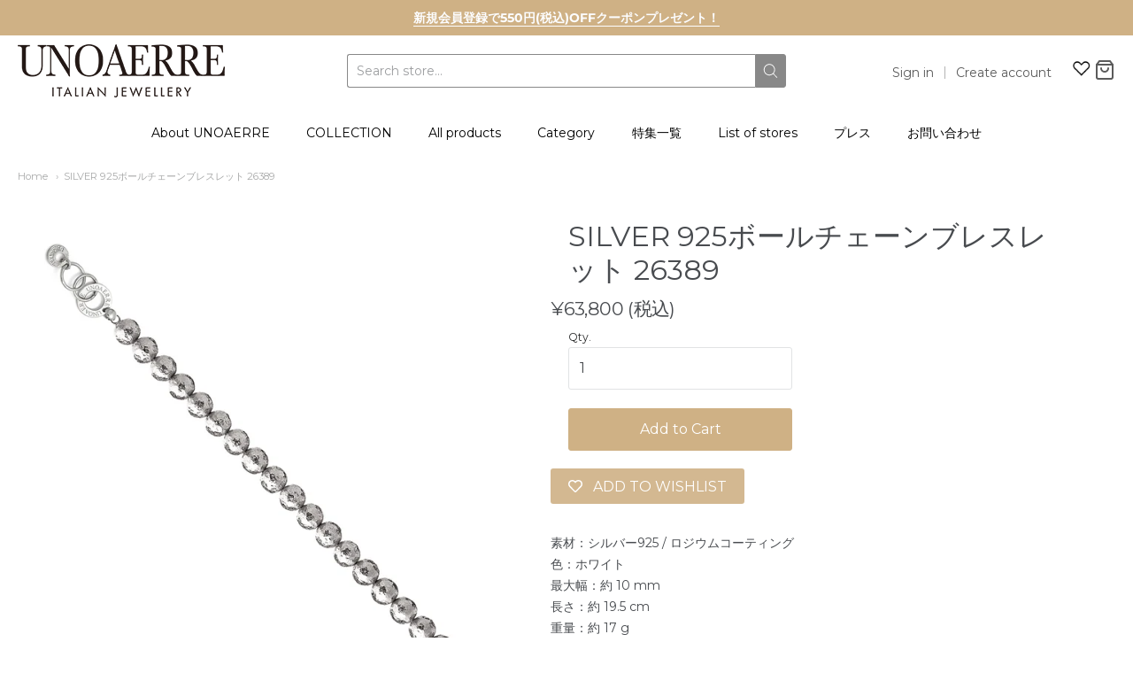

--- FILE ---
content_type: text/html; charset=utf-8
request_url: https://unoaerre.jp/en/products/26389
body_size: 41352
content:
<!--



-->

<!doctype html>





















<!-- Proudly powered by Shopify - https://shopify.com -->


<html class="no-js product silver-925ボールチェーンブレスレット-26389" lang="en">
  <head>
	<!-- Added by AVADA SEO Suite -->
	

	<!-- /Added by AVADA SEO Suite -->

  
<!-- Global site tag (gtag.js) - Google Ads: 1044344602 -->
<script async src="https://www.googletagmanager.com/gtag/js?id=AW-1044344602"></script>
<script>
  window.dataLayer = window.dataLayer || [];
  function gtag(){dataLayer.push(arguments);}
  gtag('js', new Date());

  gtag('config', 'AW-1044344602');
</script>
    
    
    <script>window.performance && window.performance.mark && window.performance.mark('shopify.content_for_header.start');</script><meta name="google-site-verification" content="zmjjDft9a7fsm8qVeVs9tppgFHC8Wu-G6NytrAcSf4Q">
<meta id="shopify-digital-wallet" name="shopify-digital-wallet" content="/34699903113/digital_wallets/dialog">
<meta name="shopify-checkout-api-token" content="70209681fb2d0fd8ef4e6ca1d1890242">
<link rel="alternate" hreflang="x-default" href="https://unoaerre.jp/products/26389">
<link rel="alternate" hreflang="ja" href="https://unoaerre.jp/products/26389">
<link rel="alternate" hreflang="en" href="https://unoaerre.jp/en/products/26389">
<link rel="alternate" type="application/json+oembed" href="https://unoaerre.jp/en/products/26389.oembed">
<script async="async" src="/checkouts/internal/preloads.js?locale=en-JP"></script>
<script id="apple-pay-shop-capabilities" type="application/json">{"shopId":34699903113,"countryCode":"JP","currencyCode":"JPY","merchantCapabilities":["supports3DS"],"merchantId":"gid:\/\/shopify\/Shop\/34699903113","merchantName":"UNOAERRE","requiredBillingContactFields":["postalAddress","email","phone"],"requiredShippingContactFields":["postalAddress","email","phone"],"shippingType":"shipping","supportedNetworks":["visa","masterCard","amex","jcb","discover"],"total":{"type":"pending","label":"UNOAERRE","amount":"1.00"},"shopifyPaymentsEnabled":true,"supportsSubscriptions":true}</script>
<script id="shopify-features" type="application/json">{"accessToken":"70209681fb2d0fd8ef4e6ca1d1890242","betas":["rich-media-storefront-analytics"],"domain":"unoaerre.jp","predictiveSearch":false,"shopId":34699903113,"locale":"en"}</script>
<script>var Shopify = Shopify || {};
Shopify.shop = "unoaerre.myshopify.com";
Shopify.locale = "en";
Shopify.currency = {"active":"JPY","rate":"1.0"};
Shopify.country = "JP";
Shopify.theme = {"name":"UNOAERRE","id":92026142857,"schema_name":"Providence","schema_version":"5.10.0","theme_store_id":587,"role":"main"};
Shopify.theme.handle = "null";
Shopify.theme.style = {"id":null,"handle":null};
Shopify.cdnHost = "unoaerre.jp/cdn";
Shopify.routes = Shopify.routes || {};
Shopify.routes.root = "/en/";</script>
<script type="module">!function(o){(o.Shopify=o.Shopify||{}).modules=!0}(window);</script>
<script>!function(o){function n(){var o=[];function n(){o.push(Array.prototype.slice.apply(arguments))}return n.q=o,n}var t=o.Shopify=o.Shopify||{};t.loadFeatures=n(),t.autoloadFeatures=n()}(window);</script>
<script id="shop-js-analytics" type="application/json">{"pageType":"product"}</script>
<script defer="defer" async type="module" src="//unoaerre.jp/cdn/shopifycloud/shop-js/modules/v2/client.init-shop-cart-sync_C5BV16lS.en.esm.js"></script>
<script defer="defer" async type="module" src="//unoaerre.jp/cdn/shopifycloud/shop-js/modules/v2/chunk.common_CygWptCX.esm.js"></script>
<script type="module">
  await import("//unoaerre.jp/cdn/shopifycloud/shop-js/modules/v2/client.init-shop-cart-sync_C5BV16lS.en.esm.js");
await import("//unoaerre.jp/cdn/shopifycloud/shop-js/modules/v2/chunk.common_CygWptCX.esm.js");

  window.Shopify.SignInWithShop?.initShopCartSync?.({"fedCMEnabled":true,"windoidEnabled":true});

</script>
<script>(function() {
  var isLoaded = false;
  function asyncLoad() {
    if (isLoaded) return;
    isLoaded = true;
    var urls = ["https:\/\/app.aaawebstore.com\/instagram-feed\/appfiles\/aaa-insta-feed-script_v1.js?shop=unoaerre.myshopify.com","https:\/\/wishlisthero-assets.revampco.com\/store-front\/bundle2.js?shop=unoaerre.myshopify.com","https:\/\/cdn.nfcube.com\/instafeed-37a4f4813c05ef6c7bdeba06a54dc252.js?shop=unoaerre.myshopify.com","https:\/\/wishlisthero-assets.revampco.com\/store-front\/bundle2.js?shop=unoaerre.myshopify.com","https:\/\/wishlisthero-assets.revampco.com\/store-front\/bundle2.js?shop=unoaerre.myshopify.com","https:\/\/wishlisthero-assets.revampco.com\/store-front\/bundle2.js?shop=unoaerre.myshopify.com","https:\/\/wishlisthero-assets.revampco.com\/store-front\/bundle2.js?shop=unoaerre.myshopify.com"];
    for (var i = 0; i < urls.length; i++) {
      var s = document.createElement('script');
      s.type = 'text/javascript';
      s.async = true;
      s.src = urls[i];
      var x = document.getElementsByTagName('script')[0];
      x.parentNode.insertBefore(s, x);
    }
  };
  if(window.attachEvent) {
    window.attachEvent('onload', asyncLoad);
  } else {
    window.addEventListener('load', asyncLoad, false);
  }
})();</script>
<script id="__st">var __st={"a":34699903113,"offset":32400,"reqid":"1a64d791-4e46-4c38-8493-637c54de6164-1768787852","pageurl":"unoaerre.jp\/en\/products\/26389","u":"4b5c9f5ca312","p":"product","rtyp":"product","rid":7083644354713};</script>
<script>window.ShopifyPaypalV4VisibilityTracking = true;</script>
<script id="captcha-bootstrap">!function(){'use strict';const t='contact',e='account',n='new_comment',o=[[t,t],['blogs',n],['comments',n],[t,'customer']],c=[[e,'customer_login'],[e,'guest_login'],[e,'recover_customer_password'],[e,'create_customer']],r=t=>t.map((([t,e])=>`form[action*='/${t}']:not([data-nocaptcha='true']) input[name='form_type'][value='${e}']`)).join(','),a=t=>()=>t?[...document.querySelectorAll(t)].map((t=>t.form)):[];function s(){const t=[...o],e=r(t);return a(e)}const i='password',u='form_key',d=['recaptcha-v3-token','g-recaptcha-response','h-captcha-response',i],f=()=>{try{return window.sessionStorage}catch{return}},m='__shopify_v',_=t=>t.elements[u];function p(t,e,n=!1){try{const o=window.sessionStorage,c=JSON.parse(o.getItem(e)),{data:r}=function(t){const{data:e,action:n}=t;return t[m]||n?{data:e,action:n}:{data:t,action:n}}(c);for(const[e,n]of Object.entries(r))t.elements[e]&&(t.elements[e].value=n);n&&o.removeItem(e)}catch(o){console.error('form repopulation failed',{error:o})}}const l='form_type',E='cptcha';function T(t){t.dataset[E]=!0}const w=window,h=w.document,L='Shopify',v='ce_forms',y='captcha';let A=!1;((t,e)=>{const n=(g='f06e6c50-85a8-45c8-87d0-21a2b65856fe',I='https://cdn.shopify.com/shopifycloud/storefront-forms-hcaptcha/ce_storefront_forms_captcha_hcaptcha.v1.5.2.iife.js',D={infoText:'Protected by hCaptcha',privacyText:'Privacy',termsText:'Terms'},(t,e,n)=>{const o=w[L][v],c=o.bindForm;if(c)return c(t,g,e,D).then(n);var r;o.q.push([[t,g,e,D],n]),r=I,A||(h.body.append(Object.assign(h.createElement('script'),{id:'captcha-provider',async:!0,src:r})),A=!0)});var g,I,D;w[L]=w[L]||{},w[L][v]=w[L][v]||{},w[L][v].q=[],w[L][y]=w[L][y]||{},w[L][y].protect=function(t,e){n(t,void 0,e),T(t)},Object.freeze(w[L][y]),function(t,e,n,w,h,L){const[v,y,A,g]=function(t,e,n){const i=e?o:[],u=t?c:[],d=[...i,...u],f=r(d),m=r(i),_=r(d.filter((([t,e])=>n.includes(e))));return[a(f),a(m),a(_),s()]}(w,h,L),I=t=>{const e=t.target;return e instanceof HTMLFormElement?e:e&&e.form},D=t=>v().includes(t);t.addEventListener('submit',(t=>{const e=I(t);if(!e)return;const n=D(e)&&!e.dataset.hcaptchaBound&&!e.dataset.recaptchaBound,o=_(e),c=g().includes(e)&&(!o||!o.value);(n||c)&&t.preventDefault(),c&&!n&&(function(t){try{if(!f())return;!function(t){const e=f();if(!e)return;const n=_(t);if(!n)return;const o=n.value;o&&e.removeItem(o)}(t);const e=Array.from(Array(32),(()=>Math.random().toString(36)[2])).join('');!function(t,e){_(t)||t.append(Object.assign(document.createElement('input'),{type:'hidden',name:u})),t.elements[u].value=e}(t,e),function(t,e){const n=f();if(!n)return;const o=[...t.querySelectorAll(`input[type='${i}']`)].map((({name:t})=>t)),c=[...d,...o],r={};for(const[a,s]of new FormData(t).entries())c.includes(a)||(r[a]=s);n.setItem(e,JSON.stringify({[m]:1,action:t.action,data:r}))}(t,e)}catch(e){console.error('failed to persist form',e)}}(e),e.submit())}));const S=(t,e)=>{t&&!t.dataset[E]&&(n(t,e.some((e=>e===t))),T(t))};for(const o of['focusin','change'])t.addEventListener(o,(t=>{const e=I(t);D(e)&&S(e,y())}));const B=e.get('form_key'),M=e.get(l),P=B&&M;t.addEventListener('DOMContentLoaded',(()=>{const t=y();if(P)for(const e of t)e.elements[l].value===M&&p(e,B);[...new Set([...A(),...v().filter((t=>'true'===t.dataset.shopifyCaptcha))])].forEach((e=>S(e,t)))}))}(h,new URLSearchParams(w.location.search),n,t,e,['guest_login'])})(!0,!0)}();</script>
<script integrity="sha256-4kQ18oKyAcykRKYeNunJcIwy7WH5gtpwJnB7kiuLZ1E=" data-source-attribution="shopify.loadfeatures" defer="defer" src="//unoaerre.jp/cdn/shopifycloud/storefront/assets/storefront/load_feature-a0a9edcb.js" crossorigin="anonymous"></script>
<script data-source-attribution="shopify.dynamic_checkout.dynamic.init">var Shopify=Shopify||{};Shopify.PaymentButton=Shopify.PaymentButton||{isStorefrontPortableWallets:!0,init:function(){window.Shopify.PaymentButton.init=function(){};var t=document.createElement("script");t.src="https://unoaerre.jp/cdn/shopifycloud/portable-wallets/latest/portable-wallets.en.js",t.type="module",document.head.appendChild(t)}};
</script>
<script data-source-attribution="shopify.dynamic_checkout.buyer_consent">
  function portableWalletsHideBuyerConsent(e){var t=document.getElementById("shopify-buyer-consent"),n=document.getElementById("shopify-subscription-policy-button");t&&n&&(t.classList.add("hidden"),t.setAttribute("aria-hidden","true"),n.removeEventListener("click",e))}function portableWalletsShowBuyerConsent(e){var t=document.getElementById("shopify-buyer-consent"),n=document.getElementById("shopify-subscription-policy-button");t&&n&&(t.classList.remove("hidden"),t.removeAttribute("aria-hidden"),n.addEventListener("click",e))}window.Shopify?.PaymentButton&&(window.Shopify.PaymentButton.hideBuyerConsent=portableWalletsHideBuyerConsent,window.Shopify.PaymentButton.showBuyerConsent=portableWalletsShowBuyerConsent);
</script>
<script data-source-attribution="shopify.dynamic_checkout.cart.bootstrap">document.addEventListener("DOMContentLoaded",(function(){function t(){return document.querySelector("shopify-accelerated-checkout-cart, shopify-accelerated-checkout")}if(t())Shopify.PaymentButton.init();else{new MutationObserver((function(e,n){t()&&(Shopify.PaymentButton.init(),n.disconnect())})).observe(document.body,{childList:!0,subtree:!0})}}));
</script>
<link id="shopify-accelerated-checkout-styles" rel="stylesheet" media="screen" href="https://unoaerre.jp/cdn/shopifycloud/portable-wallets/latest/accelerated-checkout-backwards-compat.css" crossorigin="anonymous">
<style id="shopify-accelerated-checkout-cart">
        #shopify-buyer-consent {
  margin-top: 1em;
  display: inline-block;
  width: 100%;
}

#shopify-buyer-consent.hidden {
  display: none;
}

#shopify-subscription-policy-button {
  background: none;
  border: none;
  padding: 0;
  text-decoration: underline;
  font-size: inherit;
  cursor: pointer;
}

#shopify-subscription-policy-button::before {
  box-shadow: none;
}

      </style>
<script id="sections-script" data-sections="product-recommendations" defer="defer" src="//unoaerre.jp/cdn/shop/t/4/compiled_assets/scripts.js?4636"></script>
<script>window.performance && window.performance.mark && window.performance.mark('shopify.content_for_header.end');</script>

    
    
<meta charset="utf-8">
<meta http-equiv="X-UA-Compatible" content="IE=edge,chrome=1">
<meta name="viewport" content="width=device-width, initial-scale=1">

<link rel="canonical" href="https://unoaerre.jp/en/products/26389">


  <link rel="shortcut icon" href="//unoaerre.jp/cdn/shop/files/unoaerre-logo_8d913f36-1797-4771-965a-55a3990b9fd1_32x32.png?v=1613717474" type="image/png">












<title>SILVER 925ボールチェーンブレスレット 26389 | UNOAERRE</title>





  <meta name="description" content="素材：シルバー925 / ロジウムコーティング色：ホワイト最大幅：約 10 mm長さ：約 19.5 cm重量：約 17 g ブレスレットはイタリアではとても意味深いアイテムです。スタイリングのアクセント（ファッション）として着けるのはもちろん、アニバーサリーやメモリアルなどの意味を込めて重ね着けするのがイタリアンスタイル。 1926年創業のチェーンブ">

    



  <meta property="og:type" content="product">
  <meta property="og:title" content="SILVER 925ボールチェーンブレスレット 26389">
  <meta property="og:url" content="https://unoaerre.jp/en/products/26389">
  <meta property="og:description" content="素材：シルバー925 / ロジウムコーティング色：ホワイト最大幅：約 10 mm長さ：約 19.5 cm重量：約 17 g
ブレスレットはイタリアではとても意味深いアイテムです。スタイリングのアクセント（ファッション）として着けるのはもちろん、アニバーサリーやメモリアルなどの意味を込めて重ね着けするのがイタリアンスタイル。
1926年創業のチェーンブ">
  
    
    <meta property="og:image" content="http://unoaerre.jp/cdn/shop/products/26389_1200x630.jpg?v=1631684067">
    <meta property="og:image:secure_url" content="https://unoaerre.jp/cdn/shop/products/26389_1200x630.jpg?v=1631684067">
  
    
    <meta property="og:image" content="http://unoaerre.jp/cdn/shop/products/26389b_1200x630.jpg?v=1631861704">
    <meta property="og:image:secure_url" content="https://unoaerre.jp/cdn/shop/products/26389b_1200x630.jpg?v=1631861704">
  
    
    <meta property="og:image" content="http://unoaerre.jp/cdn/shop/products/26389c_1200x630.jpg?v=1631861704">
    <meta property="og:image:secure_url" content="https://unoaerre.jp/cdn/shop/products/26389c_1200x630.jpg?v=1631861704">
  
  <meta property="og:price:amount" content="63,800">
  <meta property="og:price:currency" content="JPY">




<meta property="og:site_name" content="UNOAERRE">





  <meta name="twitter:card" content="summary">





  <meta name="twitter:title" content="SILVER 925ボールチェーンブレスレット 26389">
  <meta name="twitter:description" content="素材：シルバー925 / ロジウムコーティング色：ホワイト最大幅：約 10 mm長さ：約 19.5 cm重量：約 17 g
ブレスレットはイタリアではとても意味深いアイテムです。スタイリングのアクセント（ファッション）として着けるのはもちろん、アニバーサリーやメモリアルなどの意味を込めて重ね着けするのがイタリアンスタイル。
1926年創業のチェーンブ">
  <meta name="twitter:image" content="https://unoaerre.jp/cdn/shop/products/26389_1200x630.jpg?v=1631684067">
  <meta name="twitter:image:width" content="1024">
  <meta name="twitter:image:height" content="1024">





    
    <link href="https://cdnjs.cloudflare.com/ajax/libs/normalize/8.0.1/normalize.min.css" rel="stylesheet" type="text/css" media="all" />
    <link href="https://cdnjs.cloudflare.com/ajax/libs/font-awesome/4.7.0/css/font-awesome.min.css" rel="stylesheet" type="text/css" media="all" />
    <link href="https://cdnjs.cloudflare.com/ajax/libs/flickity/2.2.1/flickity.min.css" rel="stylesheet" type="text/css" media="all" />
    
    <link href="//unoaerre.jp/cdn/shopifycloud/shopify-plyr/v1.0/shopify-plyr.css" rel="stylesheet" type="text/css" media="all" />
    <link href="//unoaerre.jp/cdn/shopifycloud/model-viewer-ui/assets/v1.0/model-viewer-ui.css" rel="stylesheet" type="text/css" media="all" />
    
    <link href="https://cdnjs.cloudflare.com/ajax/libs/jquery-typeahead/2.11.0/jquery.typeahead.min.css" rel="stylesheet" type="text/css" media="all" />
    <link href="//unoaerre.jp/cdn/shop/t/4/assets/theme.scss.css?v=46783158860122045601713450119" rel="stylesheet" type="text/css" media="all" />
    <link href="//unoaerre.jp/cdn/shop/t/4/assets/theme-custom.scss.css?v=91772268703990658911584230531" rel="stylesheet" type="text/css" media="all" />
    <link href="//unoaerre.jp/cdn/shop/t/4/assets/fonts.scss.css?v=40962116210118466901762987027" rel="stylesheet" type="text/css" media="all" />

    
    <script src="https://cdnjs.cloudflare.com/ajax/libs/lazysizes/4.0.1/plugins/respimg/ls.respimg.min.js" async="async"></script>
    <script src="https://cdnjs.cloudflare.com/ajax/libs/lazysizes/4.0.1/plugins/rias/ls.rias.min.js" async="async"></script>
    <script src="https://cdnjs.cloudflare.com/ajax/libs/lazysizes/4.0.1/plugins/parent-fit/ls.parent-fit.min.js" async="async"></script>
    <script src="https://cdnjs.cloudflare.com/ajax/libs/lazysizes/4.0.1/plugins/bgset/ls.bgset.min.js" async="async"></script>
    <script src="https://cdnjs.cloudflare.com/ajax/libs/lazysizes/4.0.1/lazysizes.min.js" async="async"></script>

    <script type="text/javascript">
  window.Station || (window.Station = {
    App: {
      config: {
        mediumScreen: 640,
        largeScreen: 1024
      }
    },
    Theme: {
      givenName: "UNOAERRE",
      id: 92026142857,
      name: "Providence",
      version: "5.10.0",
      config: {
        defaultCurrency: "(税込)",
        enableMultiCurrency: false,
        moneyStyle: "money_with_currency_format",
        enableSearchSuggestions: false,
        product: {
          enableDeepLinking: true,
          enableHighlightAddWhenSale: true,
          enableLightbox: true,
          enableQtyLimit: false,
          enableSelectAnOption: false,
          enableSetVariantFromSecondary: true,
          lightboxImageSize: null,
          primaryImageSize: "1024x1024",
          showPrimaryImageFirst: false
        }
      },
      current: {
        article: null,
        cart: {"note":null,"attributes":{},"original_total_price":0,"total_price":0,"total_discount":0,"total_weight":0.0,"item_count":0,"items":[],"requires_shipping":false,"currency":"JPY","items_subtotal_price":0,"cart_level_discount_applications":[],"checkout_charge_amount":0},
        collection: null,
        featured_media_id: 24365589790873,
        featuredImageID: 32048760389785,
        product: {"id":7083644354713,"title":"SILVER 925ボールチェーンブレスレット 26389","handle":"26389","description":"\u003cp\u003e素材：シルバー925 \/ ロジウムコーティング\u003cbr\u003e色：ホワイト\u003cbr\u003e最大幅：約 10 mm\u003cbr\u003e長さ：約 19.5 cm\u003cbr\u003e重量：約 17 g\u003c\/p\u003e\n\u003cp\u003eブレスレットはイタリアではとても意味深いアイテムです。スタイリングのアクセント（ファッション）として着けるのはもちろん、アニバーサリーやメモリアルなどの意味を込めて重ね着けするのがイタリアンスタイル。\u003cbr\u003e\u003c\/p\u003e\n\u003cp\u003e1926年創業のチェーンブ\u003c\/p\u003e","published_at":"2021-09-22T08:00:04+09:00","created_at":"2021-09-15T14:34:18+09:00","vendor":"SILVER","type":"themode","tags":["SILVER","ブレスレット","ホワイト"],"price":6380000,"price_min":6380000,"price_max":6380000,"available":true,"price_varies":false,"compare_at_price":null,"compare_at_price_min":0,"compare_at_price_max":0,"compare_at_price_varies":false,"variants":[{"id":41108452671641,"title":"Default Title","option1":"Default Title","option2":null,"option3":null,"sku":"","requires_shipping":true,"taxable":true,"featured_image":null,"available":true,"name":"SILVER 925ボールチェーンブレスレット 26389","public_title":null,"options":["Default Title"],"price":6380000,"weight":0,"compare_at_price":null,"inventory_management":"shopify","barcode":"","requires_selling_plan":false,"selling_plan_allocations":[]}],"images":["\/\/unoaerre.jp\/cdn\/shop\/products\/26389.jpg?v=1631684067","\/\/unoaerre.jp\/cdn\/shop\/products\/26389b.jpg?v=1631861704","\/\/unoaerre.jp\/cdn\/shop\/products\/26389c.jpg?v=1631861704"],"featured_image":"\/\/unoaerre.jp\/cdn\/shop\/products\/26389.jpg?v=1631684067","options":["Title"],"media":[{"alt":"SILVER 925ボールチェーンブレスレット 26389","id":24365589790873,"position":1,"preview_image":{"aspect_ratio":1.0,"height":1040,"width":1040,"src":"\/\/unoaerre.jp\/cdn\/shop\/products\/26389.jpg?v=1631684067"},"aspect_ratio":1.0,"height":1040,"media_type":"image","src":"\/\/unoaerre.jp\/cdn\/shop\/products\/26389.jpg?v=1631684067","width":1040},{"alt":null,"id":24365589823641,"position":2,"preview_image":{"aspect_ratio":1.0,"height":1040,"width":1040,"src":"\/\/unoaerre.jp\/cdn\/shop\/products\/26389b.jpg?v=1631861704"},"aspect_ratio":1.0,"height":1040,"media_type":"image","src":"\/\/unoaerre.jp\/cdn\/shop\/products\/26389b.jpg?v=1631861704","width":1040},{"alt":null,"id":24365589856409,"position":3,"preview_image":{"aspect_ratio":1.0,"height":1040,"width":1040,"src":"\/\/unoaerre.jp\/cdn\/shop\/products\/26389c.jpg?v=1631861704"},"aspect_ratio":1.0,"height":1040,"media_type":"image","src":"\/\/unoaerre.jp\/cdn\/shop\/products\/26389c.jpg?v=1631861704","width":1040}],"requires_selling_plan":false,"selling_plan_groups":[],"content":"\u003cp\u003e素材：シルバー925 \/ ロジウムコーティング\u003cbr\u003e色：ホワイト\u003cbr\u003e最大幅：約 10 mm\u003cbr\u003e長さ：約 19.5 cm\u003cbr\u003e重量：約 17 g\u003c\/p\u003e\n\u003cp\u003eブレスレットはイタリアではとても意味深いアイテムです。スタイリングのアクセント（ファッション）として着けるのはもちろん、アニバーサリーやメモリアルなどの意味を込めて重ね着けするのがイタリアンスタイル。\u003cbr\u003e\u003c\/p\u003e\n\u003cp\u003e1926年創業のチェーンブ\u003c\/p\u003e"},
        template: "product",
        templateType: "product",
        variant: {"id":41108452671641,"title":"Default Title","option1":"Default Title","option2":null,"option3":null,"sku":"","requires_shipping":true,"taxable":true,"featured_image":null,"available":true,"name":"SILVER 925ボールチェーンブレスレット 26389","public_title":null,"options":["Default Title"],"price":6380000,"weight":0,"compare_at_price":null,"inventory_management":"shopify","barcode":"","requires_selling_plan":false,"selling_plan_allocations":[]},
        players: {
          youtube: {},
          vimeo: {}
        }
      },
      customerLoggedIn: false,
      shop: {
        collectionsCount: 81,
        currency: "JPY",
        defaultCurrency: "(税込)",
        domain: "unoaerre.jp",
        locale: "en",
        moneyFormat: "¥{{amount_no_decimals}}",
        moneyWithCurrencyFormat: "¥{{amount_no_decimals}} (税込)",
        name: "UNOAERRE",
        productsCount: 847,
        url: "https:\/\/unoaerre.jp"
      },
      i18n: {
        search: {
          suggestions: {
            products: "Products",
            collections: "Collections",
            pages: "Pages",
            articles: "Articles",
          },
          results: {
            show: "Show all results for",
            none: "No results found for"
          }
        },
        cart: {
          itemCount: {
            zero: "0 items",
            one: "1 item",
            other: "{{ count }} items"
          },
          notification: {
            productAdded: "{{ product_title }} has been added to your cart. {{ view_cart_link }}",
            viewCartLink: "View Cart"
          }
        },
        map: {
          errors: {
            addressError: "Error looking up that address",
            addressNoResults: "No results for that address",
            addressQueryLimitHTML: "You have exceeded the Google API usage limit. Consider upgrading to a \u003ca href=\"https:\/\/developers.google.com\/maps\/premium\/usage-limits\"\u003ePremium Plan\u003c\/a\u003e.",
            authErrorHTML: "There was a problem authenticating your Google Maps API Key"
          }
        },
        product: {
          addToCart: "Add to Cart",
          soldOut: "Sold Out",
          unavailable: "Unavailable"
        }
      }
    }
  });
</script>


    
    <script src="https://www.youtube.com/player_api" type="text/javascript"></script>
<!--    <script src="https://player.vimeo.com/api/player.js" type="text/javascript"></script> -->
    
    <script src="https://cdnjs.cloudflare.com/ajax/libs/modernizr/2.8.3/modernizr.min.js" type="text/javascript"></script>
    <script src="https://cdnjs.cloudflare.com/ajax/libs/lodash.js/4.17.4/lodash.min.js" type="text/javascript"></script>
    <script src="https://cdnjs.cloudflare.com/ajax/libs/jquery/3.1.1/jquery.min.js" type="text/javascript"></script>
    <script src="https://cdnjs.cloudflare.com/ajax/libs/jquery.matchHeight/0.7.0/jquery.matchHeight-min.js" type="text/javascript"></script>
    <script src="https://cdnjs.cloudflare.com/ajax/libs/velocity/1.3.1/velocity.min.js" type="text/javascript"></script>
    <script src="https://cdnjs.cloudflare.com/ajax/libs/flickity/2.2.1/flickity.pkgd.min.js" type="text/javascript"></script>
    <script src="https://cdnjs.cloudflare.com/ajax/libs/jquery-typeahead/2.11.0/jquery.typeahead.min.js" type="text/javascript"></script>
    <script src="https://cdnjs.cloudflare.com/ajax/libs/fancybox/2.1.5/jquery.fancybox.min.js" type="text/javascript"></script>
    <script src="https://cdnjs.cloudflare.com/ajax/libs/fitvids/1.1.0/jquery.fitvids.min.js" type="text/javascript"></script>
    <script src="https://cdnjs.cloudflare.com/ajax/libs/jquery-zoom/1.7.18/jquery.zoom.min.js" type="text/javascript"></script>
    <script src="https://cdnjs.cloudflare.com/ajax/libs/jquery-cookie/1.4.1/jquery.cookie.min.js" type="text/javascript"></script>
    <script src="//unoaerre.jp/cdn/shopifycloud/storefront/assets/themes_support/shopify_common-5f594365.js" type="text/javascript"></script>

    
  
  <script src="https://shopoe.net/app.js"></script>
<script src="//staticxx.s3.amazonaws.com/aio_stats_lib_v1.min.js?v=1.0"></script>

<!-- Font icon for header icons -->
<link href="https://de454z9efqcli.cloudfront.net/safe-icons/css/wishlisthero-icons.css" rel="stylesheet"/>
<!-- Style for floating buttons and others -->
<style type="text/css">
    .wishlisthero-floating {
        position: absolute;
        right: 5px;
        top: 5px;
        z-index: 23;
        border-radius: 100%;
    }

    .wishlisthero-floating:hover {
        background-color: rgb(0, 0, 0, 0.05);
    }

    .wishlisthero-floating button {
        font-size: 20px !important;
        width: 40px !important;
        padding: 0.125em 0 0 !important;
    }

    /****************************************************************************************/
    /* For some theme shared view need some spacing */
    /*
    #wishlist-hero-shared-list-view {
  margin-top: 15px;
  margin-bottom: 15px;
}
#wishlist-hero-shared-list-view h1 {
  padding-left: 5px;
}

#wishlisthero-product-page-button-container {
  padding-top: 15px;
}
*/
    /****************************************************************************************/
    /* #wishlisthero-product-page-button-container button {
  padding-left: 1px !important;
} */
    /****************************************************************************************/
    /* Customize the indicator when wishlist has items AND the normal indicator not working */
    /* span.wishlist-hero-items-count {
  position: absolute;
  top: 5px;
  right: 5px;
  width: 5px;
  height: 5px;
  background-color: red; 
    border-radius: 100%;
}
*/
</style> 

<script>window.__pagefly_analytics_settings__={"acceptTracking":false};</script>

<!-- 住所入力のサポート -->
<script src="https://ajaxzip3.github.io/ajaxzip3.js" charset="UTF-8"></script>
  
<!-- letters begin -->
<script>
var getUrlVars = function () {
    var vars = {};
    var param = location.search.substring(1).split('&');
    for (var i = 0; i < param.length; i++) {
        var keySearch = param[i].search(/=/);
        var key = '';
        if (keySearch != -1) key = param[i].slice(0, keySearch);
        var val = param[i].slice(param[i].indexOf('=', 0) + 1);
        if (key != '') vars[key] = decodeURI(val);
    }
    return vars;
}

var vars = getUrlVars();
if (vars.letters_aid && vars.rurl) {
    var htmltag = document.getElementsByTagName("html")[0];
    htmltag.style.visibility = "hidden";
}
</script>
<!-- letters end -->

<!-- Google tag (gtag.js) UNOAERRE-->
<script async src="https://www.googletagmanager.com/gtag/js?id=AW-1032172804"></script>
<script>
  window.dataLayer = window.dataLayer || [];
  function gtag(){dataLayer.push(arguments);}
  gtag('js', new Date());

  gtag('config', 'AW-1032172804');
</script>

<!-- Yahoo tag -->
<script async src="https://s.yimg.jp/images/listing/tool/cv/ytag.js"></script>
<script>
window.yjDataLayer = window.yjDataLayer || [];
function ytag() { yjDataLayer.push(arguments); }
ytag({"type":"ycl_cookie"});
</script>











<!-- BEGIN app block: shopify://apps/powerful-form-builder/blocks/app-embed/e4bcb1eb-35b2-42e6-bc37-bfe0e1542c9d --><script type="text/javascript" hs-ignore data-cookieconsent="ignore">
  var Globo = Globo || {};
  var globoFormbuilderRecaptchaInit = function(){};
  var globoFormbuilderHcaptchaInit = function(){};
  window.Globo.FormBuilder = window.Globo.FormBuilder || {};
  window.Globo.FormBuilder.shop = {"configuration":{"money_format":"¥{{amount_no_decimals}}"},"pricing":{"features":{"bulkOrderForm":false,"cartForm":false,"fileUpload":2,"removeCopyright":false}},"settings":{"copyright":"Powered by <a href=\"https://globosoftware.net\" target=\"_blank\">Globo</a> <a href=\"https://apps.shopify.com/form-builder-contact-form\" target=\"_blank\">Contact Form</a>","hideWaterMark":false,"reCaptcha":{"recaptchaType":"v2","siteKey":false,"languageCode":"en"},"scrollTop":false,"additionalColumns":[]},"encryption_form_id":1,"url":"https://app.powerfulform.com/"};

  if(window.Globo.FormBuilder.shop.settings.customCssEnabled && window.Globo.FormBuilder.shop.settings.customCssCode){
    const customStyle = document.createElement('style');
    customStyle.type = 'text/css';
    customStyle.innerHTML = window.Globo.FormBuilder.shop.settings.customCssCode;
    document.head.appendChild(customStyle);
  }

  window.Globo.FormBuilder.forms = [];
    
      
      
      
      window.Globo.FormBuilder.forms[4906] = {"4906":{"header":{"active":true,"title":"","description":"\u003cp\u003eご質問などありましたら、お問い合せ内容に入力し送信してください。\u003c\/p\u003e\u003cp\u003e\u003cbr\u003e\u003c\/p\u003e"},"elements":[{"id":"text","type":"text","label":"あなたの名前","placeholder":"あなたの名前","description":"","limitCharacters":false,"characters":100,"hideLabel":false,"keepPositionLabel":false,"required":true,"ifHideLabel":false,"inputIcon":"","columnWidth":50},{"id":"email","type":"email","label":"Eメール","placeholder":"Eメール","description":"","limitCharacters":false,"characters":100,"hideLabel":false,"keepPositionLabel":false,"required":true,"ifHideLabel":false,"inputIcon":"","columnWidth":50},{"id":"text-2","type":"text","label":"お問い合わせタイトル","placeholder":"","description":"","limitCharacters":false,"characters":100,"hideLabel":false,"keepPositionLabel":false,"required":true,"ifHideLabel":false,"inputIcon":"","columnWidth":100},{"id":"textarea","type":"textarea","label":"メッセージ","placeholder":"メッセージ","description":"","limitCharacters":false,"characters":100,"hideLabel":false,"keepPositionLabel":false,"required":true,"ifHideLabel":false,"columnWidth":100},{"id":"file","type":"file","label":"ファイル","button-text":"Choose file","placeholder":"","allowed-multiple":true,"allowed-extensions":["jpg","jpeg","png"],"description":"","uploadPending":"ファイルをアップロードしています。しばらくお待ちください...","uploadSuccess":"ファイルが正常にアップロードされました","hideLabel":false,"keepPositionLabel":false,"required":false,"ifHideLabel":false,"inputIcon":"","columnWidth":100}],"add-elements":null,"footer":{"description":"","previousText":"前","nextText":"次","submitText":"送信","resetButton":false,"resetButtonText":"Reset","submitFullWidth":true,"submitAlignment":"left"},"mail":{"admin":null,"customer":{"enable":true,"emailType":"elementEmail","selectEmail":"onlyEmail","emailId":"email","emailConditional":false,"note":"You can use variables which will help you create a dynamic content","subject":"Thanks for submitting","content":"\u003ctable class=\"header row\" style=\"width: 100%; border-spacing: 0px; border-collapse: collapse; margin: 40px 0px 20px; height: 145.294px;\"\u003e\n\u003ctbody\u003e\n\u003ctr style=\"height: 145.294px;\"\u003e\n\u003ctd class=\"header__cell\" style=\"font-family: -apple-system, BlinkMacSystemFont, Roboto, Oxygen, Ubuntu, Cantarell, 'Fira Sans', 'Droid Sans', 'Helvetica Neue', sans-serif; height: 145.294px;\"\u003e\u003ccenter\u003e\n\u003ctable class=\"container\" style=\"width: 559px; text-align: left; border-spacing: 0px; border-collapse: collapse; margin: 0px auto;\"\u003e\n\u003ctbody\u003e\n\u003ctr\u003e\n\u003ctd style=\"font-family: -apple-system, BlinkMacSystemFont, Roboto, Oxygen, Ubuntu, Cantarell, 'Fira Sans', 'Droid Sans', 'Helvetica Neue', sans-serif; width: 544.219px;\"\u003e\n\u003ctable class=\"row\" style=\"width: 100%; border-spacing: 0; border-collapse: collapse;\"\u003e\n\u003ctbody\u003e\n\u003ctr\u003e\n\u003ctd class=\"shop-name__cell\" style=\"font-family: -apple-system, BlinkMacSystemFont, Roboto, Oxygen, Ubuntu, Cantarell, Fira Sans, Droid Sans, Helvetica Neue, sans-serif;\"\u003e\n\u003ch1 class=\"shop-name__text\" style=\"font-weight: normal; font-size: 30px; color: #333; margin: 0;\"\u003e\u003ca class=\"shop_name\" target=\"_blank\" rel=\"noopener\"\u003eUNOAERRE\u003c\/a\u003e\u003c\/h1\u003e\n\u003cp\u003eお問い合わせありがとうございます。\u003c\/p\u003e\n\u003cp\u003e内容を確認し、担当者よりご連絡いたします。\u003c\/p\u003e\n\u003c\/td\u003e\n\u003ctd class=\"order-number__cell\" style=\"font-family: -apple-system, BlinkMacSystemFont, Roboto, Oxygen, Ubuntu, Cantarell, Fira Sans, Droid Sans, Helvetica Neue, sans-serif; font-size: 14px; color: #999;\" align=\"right\"\u003e\u0026nbsp;\u003c\/td\u003e\n\u003c\/tr\u003e\n\u003c\/tbody\u003e\n\u003c\/table\u003e\n\u003c\/td\u003e\n\u003c\/tr\u003e\n\u003c\/tbody\u003e\n\u003c\/table\u003e\n\u003c\/center\u003e\u003c\/td\u003e\n\u003c\/tr\u003e\n\u003c\/tbody\u003e\n\u003c\/table\u003e\n\u003cp\u003eお問い合わせの内容：\u003c\/p\u003e\n\u003ctable class=\"row content\" style=\"width: 100%; border-spacing: 0; border-collapse: collapse;\"\u003e\n\u003ctbody\u003e\n\u003ctr\u003e\n\u003ctd class=\"content__cell\" style=\"font-family: -apple-system, BlinkMacSystemFont, Roboto, Oxygen, Ubuntu, Cantarell, Fira Sans, Droid Sans, Helvetica Neue, sans-serif; padding-bottom: 40px;\"\u003e\u003ccenter\u003e\n\u003ctable class=\"container\" style=\"width: 560px; text-align: left; border-spacing: 0; border-collapse: collapse; margin: 0 auto;\"\u003e\n\u003ctbody\u003e\n\u003ctr\u003e\n\u003ctd\u003e\n\u003cp\u003e{{data}}\u003c\/p\u003e\n\u003cp\u003e\u0026nbsp;\u003c\/p\u003e\n\u003c\/td\u003e\n\u003c\/tr\u003e\n\u003c\/tbody\u003e\n\u003c\/table\u003e\n\u003c\/center\u003e\u003c\/td\u003e\n\u003c\/tr\u003e\n\u003c\/tbody\u003e\n\u003c\/table\u003e","islimitWidth":false,"maxWidth":"600"}},"appearance":{"layout":"default","width":600,"style":"classic","mainColor":"#EB1256","headingColor":"#000","labelColor":"#000","descriptionColor":"#6c757d","optionColor":"#000","paragraphColor":"#000","paragraphBackground":"#fff","background":"none","backgroundColor":"rgba(242,242,242,1)","backgroundImage":"","backgroundImageAlignment":"middle","floatingIcon":"\u003csvg aria-hidden=\"true\" focusable=\"false\" data-prefix=\"far\" data-icon=\"envelope\" class=\"svg-inline--fa fa-envelope fa-w-16\" role=\"img\" xmlns=\"http:\/\/www.w3.org\/2000\/svg\" viewBox=\"0 0 512 512\"\u003e\u003cpath fill=\"currentColor\" d=\"M464 64H48C21.49 64 0 85.49 0 112v288c0 26.51 21.49 48 48 48h416c26.51 0 48-21.49 48-48V112c0-26.51-21.49-48-48-48zm0 48v40.805c-22.422 18.259-58.168 46.651-134.587 106.49-16.841 13.247-50.201 45.072-73.413 44.701-23.208.375-56.579-31.459-73.413-44.701C106.18 199.465 70.425 171.067 48 152.805V112h416zM48 400V214.398c22.914 18.251 55.409 43.862 104.938 82.646 21.857 17.205 60.134 55.186 103.062 54.955 42.717.231 80.509-37.199 103.053-54.947 49.528-38.783 82.032-64.401 104.947-82.653V400H48z\"\u003e\u003c\/path\u003e\u003c\/svg\u003e","floatingText":"","displayOnAllPage":false,"position":"bottom right","formType":"normalForm","newTemplate":true},"reCaptcha":{"enable":false,"note":"Please make sure that you have set Google reCaptcha v2 Site key and Secret key in \u003ca href=\"\/admin\/settings\"\u003eSettings\u003c\/a\u003e"},"errorMessage":{"required":"フィールドに入力してください","invalid":"無効","invalidName":"無効な名前","invalidEmail":"無効な電子メール","invalidURL":"無効なURL","invalidPhone":"無効な電話","invalidNumber":"無効な番号","invalidPassword":"無効なパスワード","confirmPasswordNotMatch":"確認されたパスワードが一致しません","customerAlreadyExists":"顧客は既に存在します","fileSizeLimit":"ファイルサイズの制限を超えました","fileNotAllowed":"ファイル拡張子は許可されていません","requiredCaptcha":"キャプチャを入力してください","requiredProducts":"商品を選択してください","limitQuantity":"商品の在庫が残り数を超えました","shopifyInvalidPhone":"電話 - この配送方法を使用するには、有効な電話番号を入力してください","shopifyPhoneHasAlready":"電話 - 電話は既に使用されています","shopifyInvalidProvice":"addresses.province - 無効です","otherError":"何かが間違っていました。もう一度やり直してください"},"afterSubmit":{"action":"clearForm","message":"\u003ch4\u003eお問い合わせいただきありがとうございます!\u003c\/h4\u003e\n\u003cp\u003e\u0026nbsp;\u003c\/p\u003e\n\u003cp\u003eお問い合わせいただきありがとうございます。\u003c\/p\u003e\n\u003cp\u003e内容を確認し、担当者よりご連絡いたします。\u003c\/p\u003e","redirectUrl":"","enableGa":true,"gaEventCategory":"Form Builder by Globo","gaEventAction":"Submit","gaEventLabel":"Contact us form","enableFpx":true,"fpxTrackerName":""},"integration":{"shopify":{"createAccount":false,"ifExist":"returnError","showMessage":false,"messageRedirectToLogin":"You already registered. Click \u003ca href=\"\/account\/login\"\u003ehere\u003c\/a\u003e to login","sendEmailInvite":false,"sendEmailInviteWhenExist":false,"acceptsMarketing":false,"overwriteCustomerExisting":true,"note":"Learn \u003ca href=\"https:\/\/www.google.com\/\" target=\"_blank\"\u003ehow to connect\u003c\/a\u003e form elements to Shopify customer data","integrationElements":{"text":"additional.あなたの名前","email":"email","text-2":"additional.文章","textarea":"additional.メッセージ","file":"additional.ファイル"}},"mailChimp":{"loading":"","enable":false,"list":false,"note":"Learn \u003ca href=\"https:\/\/www.google.com\/\" target=\"_blank\"\u003ehow to connect\u003c\/a\u003e form elements to Mailchimp subscriber data","integrationElements":[]},"klaviyo":{"loading":"","enable":false,"list":false,"note":"Learn \u003ca href=\"https:\/\/www.google.com\/\" target=\"_blank\"\u003ehow to connect\u003c\/a\u003e form elements to Klaviyo subscriber data","integrationElements":{"klaviyoemail":"","first_name":{"val":"","option":""},"last_name":{"val":"","option":""},"title":{"val":"","option":""},"organization":{"val":"","option":""},"phone_number":{"val":"","option":""},"address1":{"val":"","option":""},"address2":{"val":"","option":""},"city":{"val":"","option":""},"region":{"val":"","option":""},"zip":{"val":"","option":""},"country":{"val":"","option":""},"latitude":{"val":"","option":""},"longitude":{"val":"","option":""}}},"zapier":{"enable":false,"webhookUrl":""},"hubspot":{"loading":"","enable":false,"list":false,"integrationElements":[]},"omnisend":{"loading":"","enable":false,"integrationElements":{"email":{"val":"","option":""},"firstName":{"val":"","option":""},"lastName":{"val":"","option":""},"status":{"val":"","option":""},"country":{"val":"","option":""},"state":{"val":"","option":""},"city":{"val":"","option":""},"phone":{"val":"","option":""},"postalCode":{"val":"","option":""},"gender":{"val":"","option":""},"birthdate":{"val":"","option":""},"tags":{"val":"","option":""},"customProperties1":{"val":"","option":""},"customProperties2":{"val":"","option":""},"customProperties3":{"val":"","option":""},"customProperties4":{"val":"","option":""},"customProperties5":{"val":"","option":""}}},"getresponse":{"loading":"","enable":false,"list":false,"integrationElements":{"email":{"val":"","option":""},"name":{"val":"","option":""},"gender":{"val":"","option":""},"birthdate":{"val":"","option":""},"company":{"val":"","option":""},"city":{"val":"","option":""},"state":{"val":"","option":""},"street":{"val":"","option":""},"postal_code":{"val":"","option":""},"country":{"val":"","option":""},"phone":{"val":"","option":""},"fax":{"val":"","option":""},"comment":{"val":"","option":""},"ref":{"val":"","option":""},"url":{"val":"","option":""},"tags":{"val":"","option":""},"dayOfCycle":{"val":"","option":""},"scoring":{"val":"","option":""}}},"sendinblue":{"loading":"","enable":false,"list":false,"integrationElements":[]},"campaignmonitor":{"loading":"","enable":false,"list":false,"integrationElements":[]},"activecampaign":{"loading":"","enable":false,"list":[],"integrationElements":[]},"googleCalendar":{"loading":"","enable":false,"list":"","integrationElements":{"starttime":"","endtime":"","summary":"","location":"","description":"","attendees":""}},"googleSheet":{"loading":"","enable":false,"spreadsheetdestination":"","listFields":["file","text-2"],"submissionIp":false}},"accountPage":{"showAccountDetail":false,"registrationPage":false,"editAccountPage":false,"header":"ヘッダー","active":false,"title":"アカウント詳細","headerDescription":"フォームに記入してアカウント情報を変更してください","afterUpdate":"更新後のメッセージ","message":"\u003ch5\u003eアカウントが正常に編集されました!\u003c\/h5\u003e","footer":"フッター","updateText":"Update","footerDescription":""},"publish":{"requiredLogin":false,"requiredLoginMessage":"\u003ca href='\/account\/login' title='login'\u003e続行するにはログインしてください\u003c\/a\u003e","publishType":"embedCode","embedCode":"\u003cdiv class=\"globo-formbuilder\" data-id=\"NDkwNg==\"\u003e\u003c\/div\u003e","shortCode":"{formbuilder:NDkwNg==}","popup":"\u003cbutton class=\"globo-formbuilder-open\" data-id=\"NDkwNg==\"\u003eOpen form\u003c\/button\u003e","lightbox":"\u003cdiv class=\"globo-form-publish-modal lightbox hidden\" data-id=\"NDkwNg==\"\u003e\u003cdiv class=\"globo-form-modal-content\"\u003e\u003cdiv class=\"globo-formbuilder\" data-id=\"NDkwNg==\"\u003e\u003c\/div\u003e\u003c\/div\u003e\u003c\/div\u003e","enableAddShortCode":false,"selectPage":"99659743481","selectPositionOnPage":"top","selectTime":"forever","setCookie":"1","setCookieHours":"1","setCookieWeeks":"1"},"isStepByStepForm":false,"html":"\n\u003cdiv class=\"globo-form default-form globo-form-id-4906\"\u003e\n\u003cstyle\u003e\n.globo-form-id-4906 .globo-form-app{\n    max-width: 600px;\n    width: -webkit-fill-available;\n    \n    \n}\n\n.globo-form-id-4906 .globo-form-app .globo-heading{\n    color: #000\n}\n.globo-form-id-4906 .globo-form-app .globo-description,\n.globo-form-id-4906 .globo-form-app .header .globo-description{\n    color: #6c757d\n}\n.globo-form-id-4906 .globo-form-app .globo-label,\n.globo-form-id-4906 .globo-form-app .globo-form-control label.globo-label,\n.globo-form-id-4906 .globo-form-app .globo-form-control label.globo-label span.label-content{\n    color: #000;\n    text-align: left !important;\n}\n.globo-form-id-4906 .globo-form-app .globo-label.globo-position-label{\n    height: 20px !important;\n}\n.globo-form-id-4906 .globo-form-app .globo-form-control .help-text.globo-description{\n    color: #6c757d\n}\n.globo-form-id-4906 .globo-form-app .globo-form-control .checkbox-wrapper .globo-option,\n.globo-form-id-4906 .globo-form-app .globo-form-control .radio-wrapper .globo-option\n{\n    color: #000\n}\n.globo-form-id-4906 .globo-form-app .footer{\n    text-align:left;\n}\n.globo-form-id-4906 .globo-form-app .footer button{\n    border:1px solid #EB1256;\n    \n        width:100%;\n    \n}\n.globo-form-id-4906 .globo-form-app .footer button.submit,\n.globo-form-id-4906 .globo-form-app .footer button.checkout,\n.globo-form-id-4906 .globo-form-app .footer button.action.loading .spinner{\n    background-color: #EB1256;\n    color : #ffffff;\n}\n.globo-form-id-4906 .globo-form-app .globo-form-control .star-rating\u003efieldset:not(:checked)\u003elabel:before {\n    content: url('data:image\/svg+xml; utf8, \u003csvg aria-hidden=\"true\" focusable=\"false\" data-prefix=\"far\" data-icon=\"star\" class=\"svg-inline--fa fa-star fa-w-18\" role=\"img\" xmlns=\"http:\/\/www.w3.org\/2000\/svg\" viewBox=\"0 0 576 512\"\u003e\u003cpath fill=\"%23EB1256\" d=\"M528.1 171.5L382 150.2 316.7 17.8c-11.7-23.6-45.6-23.9-57.4 0L194 150.2 47.9 171.5c-26.2 3.8-36.7 36.1-17.7 54.6l105.7 103-25 145.5c-4.5 26.3 23.2 46 46.4 33.7L288 439.6l130.7 68.7c23.2 12.2 50.9-7.4 46.4-33.7l-25-145.5 105.7-103c19-18.5 8.5-50.8-17.7-54.6zM388.6 312.3l23.7 138.4L288 385.4l-124.3 65.3 23.7-138.4-100.6-98 139-20.2 62.2-126 62.2 126 139 20.2-100.6 98z\"\u003e\u003c\/path\u003e\u003c\/svg\u003e');\n}\n.globo-form-id-4906 .globo-form-app .globo-form-control .star-rating\u003efieldset\u003einput:checked ~ label:before {\n    content: url('data:image\/svg+xml; utf8, \u003csvg aria-hidden=\"true\" focusable=\"false\" data-prefix=\"fas\" data-icon=\"star\" class=\"svg-inline--fa fa-star fa-w-18\" role=\"img\" xmlns=\"http:\/\/www.w3.org\/2000\/svg\" viewBox=\"0 0 576 512\"\u003e\u003cpath fill=\"%23EB1256\" d=\"M259.3 17.8L194 150.2 47.9 171.5c-26.2 3.8-36.7 36.1-17.7 54.6l105.7 103-25 145.5c-4.5 26.3 23.2 46 46.4 33.7L288 439.6l130.7 68.7c23.2 12.2 50.9-7.4 46.4-33.7l-25-145.5 105.7-103c19-18.5 8.5-50.8-17.7-54.6L382 150.2 316.7 17.8c-11.7-23.6-45.6-23.9-57.4 0z\"\u003e\u003c\/path\u003e\u003c\/svg\u003e');\n}\n.globo-form-id-4906 .globo-form-app .globo-form-control .star-rating\u003efieldset:not(:checked)\u003elabel:hover:before,\n.globo-form-id-4906 .globo-form-app .globo-form-control .star-rating\u003efieldset:not(:checked)\u003elabel:hover ~ label:before{\n    content : url('data:image\/svg+xml; utf8, \u003csvg aria-hidden=\"true\" focusable=\"false\" data-prefix=\"fas\" data-icon=\"star\" class=\"svg-inline--fa fa-star fa-w-18\" role=\"img\" xmlns=\"http:\/\/www.w3.org\/2000\/svg\" viewBox=\"0 0 576 512\"\u003e\u003cpath fill=\"%23EB1256\" d=\"M259.3 17.8L194 150.2 47.9 171.5c-26.2 3.8-36.7 36.1-17.7 54.6l105.7 103-25 145.5c-4.5 26.3 23.2 46 46.4 33.7L288 439.6l130.7 68.7c23.2 12.2 50.9-7.4 46.4-33.7l-25-145.5 105.7-103c19-18.5 8.5-50.8-17.7-54.6L382 150.2 316.7 17.8c-11.7-23.6-45.6-23.9-57.4 0z\"\u003e\u003c\/path\u003e\u003c\/svg\u003e')\n}\n.globo-form-id-4906 .globo-form-app .globo-form-control .radio-wrapper .radio-input:checked ~ .radio-label:after {\n    background: #EB1256;\n    background: radial-gradient(#EB1256 40%, #fff 45%);\n}\n.globo-form-id-4906 .globo-form-app .globo-form-control .checkbox-wrapper .checkbox-input:checked ~ .checkbox-label:before {\n    border-color: #EB1256;\n    box-shadow: 0 4px 6px rgba(50,50,93,0.11), 0 1px 3px rgba(0,0,0,0.08);\n    background-color: #EB1256;\n}\n.globo-form-id-4906 .globo-form-app .step.-completed .step__number,\n.globo-form-id-4906 .globo-form-app .line.-progress,\n.globo-form-id-4906 .globo-form-app .line.-start{\n    background-color: #EB1256;\n}\n.globo-form-id-4906 .globo-form-app .checkmark__check,\n.globo-form-id-4906 .globo-form-app .checkmark__circle{\n    stroke: #EB1256;\n}\n.globo-form-id-4906 .floating-button{\n    background-color: #EB1256;\n}\n.globo-form-id-4906 .globo-form-app .globo-form-control .checkbox-wrapper .checkbox-input ~ .checkbox-label:before,\n.globo-form-app .globo-form-control .radio-wrapper .radio-input ~ .radio-label:after{\n    border-color : #EB1256;\n}\n.globo-form-id-4906 .flatpickr-day.selected, \n.globo-form-id-4906 .flatpickr-day.startRange, \n.globo-form-id-4906 .flatpickr-day.endRange, \n.globo-form-id-4906 .flatpickr-day.selected.inRange, \n.globo-form-id-4906 .flatpickr-day.startRange.inRange, \n.globo-form-id-4906 .flatpickr-day.endRange.inRange, \n.globo-form-id-4906 .flatpickr-day.selected:focus, \n.globo-form-id-4906 .flatpickr-day.startRange:focus, \n.globo-form-id-4906 .flatpickr-day.endRange:focus, \n.globo-form-id-4906 .flatpickr-day.selected:hover, \n.globo-form-id-4906 .flatpickr-day.startRange:hover, \n.globo-form-id-4906 .flatpickr-day.endRange:hover, \n.globo-form-id-4906 .flatpickr-day.selected.prevMonthDay, \n.globo-form-id-4906 .flatpickr-day.startRange.prevMonthDay, \n.globo-form-id-4906 .flatpickr-day.endRange.prevMonthDay, \n.globo-form-id-4906 .flatpickr-day.selected.nextMonthDay, \n.globo-form-id-4906 .flatpickr-day.startRange.nextMonthDay, \n.globo-form-id-4906 .flatpickr-day.endRange.nextMonthDay {\n    background: #EB1256;\n    border-color: #EB1256;\n}\n.globo-form-id-4906 .globo-paragraph,\n.globo-form-id-4906 .globo-paragraph * {\n    background: #fff !important;\n    color: #000 !important;\n    width: 100%!important;\n}\n\u003c\/style\u003e\n\u003cdiv class=\"globo-form-app default-layout\"\u003e\n    \u003cdiv class=\"header dismiss hidden\" onclick=\"Globo.FormBuilder.closeModalForm(this)\"\u003e\n        \u003csvg width=20 height=20 viewBox=\"0 0 20 20\" class=\"\" focusable=\"false\" aria-hidden=\"true\"\u003e\u003cpath d=\"M11.414 10l4.293-4.293a.999.999 0 1 0-1.414-1.414L10 8.586 5.707 4.293a.999.999 0 1 0-1.414 1.414L8.586 10l-4.293 4.293a.999.999 0 1 0 1.414 1.414L10 11.414l4.293 4.293a.997.997 0 0 0 1.414 0 .999.999 0 0 0 0-1.414L11.414 10z\" fill-rule=\"evenodd\"\u003e\u003c\/path\u003e\u003c\/svg\u003e\n    \u003c\/div\u003e\n    \u003cform class=\"g-container\" novalidate action=\"\/api\/front\/form\/4906\/send\" method=\"POST\" enctype=\"multipart\/form-data\" data-id=4906\u003e\n        \n            \n            \u003cdiv class=\"header\"\u003e\n                \u003ch3 class=\"title globo-heading\"\u003e\u003c\/h3\u003e\n                \n                \u003cdiv class=\"description globo-description\"\u003e\u003cp\u003eご質問などありましたら、お問い合せ内容に入力し送信してください。\u003c\/p\u003e\u003cp\u003e\u003cbr\u003e\u003c\/p\u003e\u003c\/div\u003e\n                \n            \u003c\/div\u003e\n            \n        \n        \n            \u003cdiv class=\"content flex-wrap block-container\" data-id=4906\u003e\n                \n                    \n                        \n\n\n\n\n\n\n\n\n\n\u003cdiv class=\"globo-form-control layout-2-column\" \u003e\n    \u003clabel for=\"4906-text\" class=\"classic-label globo-label \"\u003e\u003cspan class=\"label-content\" data-label=\"あなたの名前\"\u003eあなたの名前\u003c\/span\u003e\u003cspan class=\"text-danger text-smaller\"\u003e *\u003c\/span\u003e\u003c\/label\u003e\n    \u003cdiv class=\"globo-form-input\"\u003e\n        \n        \u003cinput type=\"text\"  data-type=\"text\" class=\"classic-input\" id=\"4906-text\" name=\"text\" placeholder=\"あなたの名前\" presence  \u003e\n    \u003c\/div\u003e\n    \n    \u003csmall class=\"messages\"\u003e\u003c\/small\u003e\n\u003c\/div\u003e\n\n\n                    \n                \n                    \n                        \n\n\n\n\n\n\n\n\n\n\u003cdiv class=\"globo-form-control layout-2-column\" \u003e\n    \u003clabel for=\"4906-email\" class=\"classic-label globo-label \"\u003e\u003cspan class=\"label-content\" data-label=\"Eメール\"\u003eEメール\u003c\/span\u003e\u003cspan class=\"text-danger text-smaller\"\u003e *\u003c\/span\u003e\u003c\/label\u003e\n    \u003cdiv class=\"globo-form-input\"\u003e\n        \n        \u003cinput type=\"text\"  data-type=\"email\" class=\"classic-input\" id=\"4906-email\" name=\"email\" placeholder=\"Eメール\" presence  \u003e\n    \u003c\/div\u003e\n    \n    \u003csmall class=\"messages\"\u003e\u003c\/small\u003e\n\u003c\/div\u003e\n\n\n                    \n                \n                    \n                        \n\n\n\n\n\n\n\n\n\n\u003cdiv class=\"globo-form-control layout-1-column\" \u003e\n    \u003clabel for=\"4906-text-2\" class=\"classic-label globo-label \"\u003e\u003cspan class=\"label-content\" data-label=\"お問い合わせタイトル\"\u003eお問い合わせタイトル\u003c\/span\u003e\u003cspan class=\"text-danger text-smaller\"\u003e *\u003c\/span\u003e\u003c\/label\u003e\n    \u003cdiv class=\"globo-form-input\"\u003e\n        \n        \u003cinput type=\"text\"  data-type=\"text\" class=\"classic-input\" id=\"4906-text-2\" name=\"text-2\" placeholder=\"\" presence  \u003e\n    \u003c\/div\u003e\n    \n    \u003csmall class=\"messages\"\u003e\u003c\/small\u003e\n\u003c\/div\u003e\n\n\n                    \n                \n                    \n                        \n\n\n\n\n\n\n\n\n\n\u003cdiv class=\"globo-form-control layout-1-column\" \u003e\n    \u003clabel for=\"4906-textarea\" class=\"classic-label globo-label \"\u003e\u003cspan class=\"label-content\" data-label=\"メッセージ\"\u003eメッセージ\u003c\/span\u003e\u003cspan class=\"text-danger text-smaller\"\u003e *\u003c\/span\u003e\u003c\/label\u003e\n    \u003ctextarea id=\"4906-textarea\"  data-type=\"textarea\" class=\"classic-input\" rows=\"3\" name=\"textarea\" placeholder=\"メッセージ\" presence  \u003e\u003c\/textarea\u003e\n    \n    \u003csmall class=\"messages\"\u003e\u003c\/small\u003e\n\u003c\/div\u003e\n\n\n                    \n                \n                    \n                        \n\n\n\n\n\n\n\n\n\n\u003cdiv class=\"globo-form-control layout-1-column\" \u003e\n    \u003clabel for=\"4906-file\" class=\"classic-label globo-label \"\u003e\u003cspan class=\"label-content\" data-label=\"ファイル\"\u003eファイル\u003c\/span\u003e\u003cspan\u003e\u003c\/span\u003e\u003c\/label\u003e\n    \u003cdiv class=\"globo-form-input\"\u003e\n        \n        \u003cinput type=\"file\"  data-type=\"file\" class=\"classic-input\" id=\"4906-file\"  multiple name=\"file[]\" \n            placeholder=\"\"  data-allowed-extensions=\"jpg,jpeg,png\"\u003e\n    \u003c\/div\u003e\n    \n    \u003csmall class=\"messages\"\u003e\u003c\/small\u003e\n\u003c\/div\u003e\n\n\n                    \n                \n                \n            \u003c\/div\u003e\n            \n                \n                    \u003cp style=\"text-align: right;font-size:small;display: block !important;\"\u003ePowered by \u003ca href=\"https:\/\/globosoftware.net\" target=\"_blank\"\u003eGlobo\u003c\/a\u003e \u003ca href=\"https:\/\/apps.shopify.com\/form-builder-contact-form\" target=\"_blank\"\u003eContact Form\u003c\/a\u003e\u003c\/p\u003e\n                \n            \n            \u003cdiv class=\"message error\" data-other-error=\"何かが間違っていました。もう一度やり直してください\"\u003e\n                \u003cdiv class=\"content\"\u003e\u003c\/div\u003e\n                \u003cdiv class=\"dismiss\" onclick=\"Globo.FormBuilder.dismiss(this)\"\u003e\n                    \u003csvg width=20 height=20 viewBox=\"0 0 20 20\" class=\"\" focusable=\"false\" aria-hidden=\"true\"\u003e\u003cpath d=\"M11.414 10l4.293-4.293a.999.999 0 1 0-1.414-1.414L10 8.586 5.707 4.293a.999.999 0 1 0-1.414 1.414L8.586 10l-4.293 4.293a.999.999 0 1 0 1.414 1.414L10 11.414l4.293 4.293a.997.997 0 0 0 1.414 0 .999.999 0 0 0 0-1.414L11.414 10z\" fill-rule=\"evenodd\"\u003e\u003c\/path\u003e\u003c\/svg\u003e\n                \u003c\/div\u003e\n            \u003c\/div\u003e\n            \u003cdiv class=\"message warning\" data-other-error=\"何かが間違っていました。もう一度やり直してください\"\u003e\n                \u003cdiv class=\"content\"\u003e\u003c\/div\u003e\n                \u003cdiv class=\"dismiss\" onclick=\"Globo.FormBuilder.dismiss(this)\"\u003e\n                    \u003csvg width=20 height=20 viewBox=\"0 0 20 20\" class=\"\" focusable=\"false\" aria-hidden=\"true\"\u003e\u003cpath d=\"M11.414 10l4.293-4.293a.999.999 0 1 0-1.414-1.414L10 8.586 5.707 4.293a.999.999 0 1 0-1.414 1.414L8.586 10l-4.293 4.293a.999.999 0 1 0 1.414 1.414L10 11.414l4.293 4.293a.997.997 0 0 0 1.414 0 .999.999 0 0 0 0-1.414L11.414 10z\" fill-rule=\"evenodd\"\u003e\u003c\/path\u003e\u003c\/svg\u003e\n                \u003c\/div\u003e\n            \u003c\/div\u003e\n            \n                \n                \u003cdiv class=\"message success\"\u003e\n                    \u003cdiv class=\"content\"\u003e\u003ch4\u003eお問い合わせいただきありがとうございます!\u003c\/h4\u003e\n\u003cp\u003e\u0026nbsp;\u003c\/p\u003e\n\u003cp\u003eお問い合わせいただきありがとうございます。\u003c\/p\u003e\n\u003cp\u003e内容を確認し、担当者よりご連絡いたします。\u003c\/p\u003e\u003c\/div\u003e\n                    \u003cdiv class=\"dismiss\" onclick=\"Globo.FormBuilder.dismiss(this)\"\u003e\n                        \u003csvg width=20 height=20 viewBox=\"0 0 20 20\" class=\"\" focusable=\"false\" aria-hidden=\"true\"\u003e\u003cpath d=\"M11.414 10l4.293-4.293a.999.999 0 1 0-1.414-1.414L10 8.586 5.707 4.293a.999.999 0 1 0-1.414 1.414L8.586 10l-4.293 4.293a.999.999 0 1 0 1.414 1.414L10 11.414l4.293 4.293a.997.997 0 0 0 1.414 0 .999.999 0 0 0 0-1.414L11.414 10z\" fill-rule=\"evenodd\"\u003e\u003c\/path\u003e\u003c\/svg\u003e\n                    \u003c\/div\u003e\n                \u003c\/div\u003e\n                \n            \n            \u003cdiv class=\"footer\"\u003e\n                \n                    \n                \n                \n                    \u003cbutton class=\"action submit classic-button\"\u003e\u003cspan class=\"spinner\"\u003e\u003c\/span\u003e\n                        \n                            送信\n                        \n                    \u003c\/button\u003e\n                    \n                \n            \u003c\/div\u003e\n        \n        \u003cinput type=\"hidden\" value=\"\" name=\"customer[id]\"\u003e\n        \u003cinput type=\"hidden\" value=\"\" name=\"customer[email]\"\u003e\n        \u003cinput type=\"hidden\" value=\"\" name=\"customer[name]\"\u003e\n        \u003cinput type=\"hidden\" value=\"\" name=\"page[title]\"\u003e\n        \u003cinput type=\"hidden\" value=\"\" name=\"page[href]\"\u003e\n        \u003cinput type=\"hidden\" value=\"\" name=\"_keyLabel\"\u003e\n    \u003c\/form\u003e\n    \n    \u003cdiv class=\"message success\"\u003e\n        \u003cdiv class=\"content\"\u003e\u003ch4\u003eお問い合わせいただきありがとうございます!\u003c\/h4\u003e\n\u003cp\u003e\u0026nbsp;\u003c\/p\u003e\n\u003cp\u003eお問い合わせいただきありがとうございます。\u003c\/p\u003e\n\u003cp\u003e内容を確認し、担当者よりご連絡いたします。\u003c\/p\u003e\u003c\/div\u003e\n        \u003cdiv class=\"dismiss\" onclick=\"Globo.FormBuilder.dismiss(this)\"\u003e\n            \u003csvg width=20 height=20 viewBox=\"0 0 20 20\" class=\"\" focusable=\"false\" aria-hidden=\"true\"\u003e\u003cpath d=\"M11.414 10l4.293-4.293a.999.999 0 1 0-1.414-1.414L10 8.586 5.707 4.293a.999.999 0 1 0-1.414 1.414L8.586 10l-4.293 4.293a.999.999 0 1 0 1.414 1.414L10 11.414l4.293 4.293a.997.997 0 0 0 1.414 0 .999.999 0 0 0 0-1.414L11.414 10z\" fill-rule=\"evenodd\"\u003e\u003c\/path\u003e\u003c\/svg\u003e\n        \u003c\/div\u003e\n    \u003c\/div\u003e\n    \n\u003c\/div\u003e\n\n\u003c\/div\u003e\n","initialData":{"heights":{"desktop":646}}}}[4906];
      
    
  
  window.Globo.FormBuilder.url = window.Globo.FormBuilder.shop.url;
  window.Globo.FormBuilder.CDN_URL = window.Globo.FormBuilder.shop.CDN_URL ?? window.Globo.FormBuilder.shop.url;
  window.Globo.FormBuilder.themeOs20 = true;
  window.Globo.FormBuilder.searchProductByJson = true;
  
  
  window.Globo.FormBuilder.__webpack_public_path_2__ = "https://cdn.shopify.com/extensions/019bc5cb-be9a-71f3-ac0b-c41d134b3a8a/powerful-form-builder-273/assets/";Globo.FormBuilder.page = {
    href : window.location.href,
    type: "product"
  };
  Globo.FormBuilder.page.title = document.title

  
    Globo.FormBuilder.product= {
      title : 'SILVER 925ボールチェーンブレスレット 26389',
      type : 'themode',
      vendor : 'SILVER',
      url : window.location.href
    }
  
  if(window.AVADA_SPEED_WHITELIST){
    const pfbs_w = new RegExp("powerful-form-builder", 'i')
    if(Array.isArray(window.AVADA_SPEED_WHITELIST)){
      window.AVADA_SPEED_WHITELIST.push(pfbs_w)
    }else{
      window.AVADA_SPEED_WHITELIST = [pfbs_w]
    }
  }

  Globo.FormBuilder.shop.configuration = Globo.FormBuilder.shop.configuration || {};
  Globo.FormBuilder.shop.configuration.money_format = "¥{{amount_no_decimals}}";
</script>
<script src="https://cdn.shopify.com/extensions/019bc5cb-be9a-71f3-ac0b-c41d134b3a8a/powerful-form-builder-273/assets/globo.formbuilder.index.js" defer="defer" data-cookieconsent="ignore"></script>

<style>
                .globo-formbuilder[data-id="4906"],.globo-formbuilder[data-id="NDkwNg=="]{
        display: block;
        height:646px;
        margin: 30px auto;
    }
               </style>


<!-- END app block --><!-- BEGIN app block: shopify://apps/wishlist-hero/blocks/app-embed/a9a5079b-59e8-47cb-b659-ecf1c60b9b72 -->


  <script type="application/json" id="WH-ProductJson-product-template">
    {"id":7083644354713,"title":"SILVER 925ボールチェーンブレスレット 26389","handle":"26389","description":"\u003cp\u003e素材：シルバー925 \/ ロジウムコーティング\u003cbr\u003e色：ホワイト\u003cbr\u003e最大幅：約 10 mm\u003cbr\u003e長さ：約 19.5 cm\u003cbr\u003e重量：約 17 g\u003c\/p\u003e\n\u003cp\u003eブレスレットはイタリアではとても意味深いアイテムです。スタイリングのアクセント（ファッション）として着けるのはもちろん、アニバーサリーやメモリアルなどの意味を込めて重ね着けするのがイタリアンスタイル。\u003cbr\u003e\u003c\/p\u003e\n\u003cp\u003e1926年創業のチェーンブ\u003c\/p\u003e","published_at":"2021-09-22T08:00:04+09:00","created_at":"2021-09-15T14:34:18+09:00","vendor":"SILVER","type":"themode","tags":["SILVER","ブレスレット","ホワイト"],"price":6380000,"price_min":6380000,"price_max":6380000,"available":true,"price_varies":false,"compare_at_price":null,"compare_at_price_min":0,"compare_at_price_max":0,"compare_at_price_varies":false,"variants":[{"id":41108452671641,"title":"Default Title","option1":"Default Title","option2":null,"option3":null,"sku":"","requires_shipping":true,"taxable":true,"featured_image":null,"available":true,"name":"SILVER 925ボールチェーンブレスレット 26389","public_title":null,"options":["Default Title"],"price":6380000,"weight":0,"compare_at_price":null,"inventory_management":"shopify","barcode":"","requires_selling_plan":false,"selling_plan_allocations":[]}],"images":["\/\/unoaerre.jp\/cdn\/shop\/products\/26389.jpg?v=1631684067","\/\/unoaerre.jp\/cdn\/shop\/products\/26389b.jpg?v=1631861704","\/\/unoaerre.jp\/cdn\/shop\/products\/26389c.jpg?v=1631861704"],"featured_image":"\/\/unoaerre.jp\/cdn\/shop\/products\/26389.jpg?v=1631684067","options":["Title"],"media":[{"alt":"SILVER 925ボールチェーンブレスレット 26389","id":24365589790873,"position":1,"preview_image":{"aspect_ratio":1.0,"height":1040,"width":1040,"src":"\/\/unoaerre.jp\/cdn\/shop\/products\/26389.jpg?v=1631684067"},"aspect_ratio":1.0,"height":1040,"media_type":"image","src":"\/\/unoaerre.jp\/cdn\/shop\/products\/26389.jpg?v=1631684067","width":1040},{"alt":null,"id":24365589823641,"position":2,"preview_image":{"aspect_ratio":1.0,"height":1040,"width":1040,"src":"\/\/unoaerre.jp\/cdn\/shop\/products\/26389b.jpg?v=1631861704"},"aspect_ratio":1.0,"height":1040,"media_type":"image","src":"\/\/unoaerre.jp\/cdn\/shop\/products\/26389b.jpg?v=1631861704","width":1040},{"alt":null,"id":24365589856409,"position":3,"preview_image":{"aspect_ratio":1.0,"height":1040,"width":1040,"src":"\/\/unoaerre.jp\/cdn\/shop\/products\/26389c.jpg?v=1631861704"},"aspect_ratio":1.0,"height":1040,"media_type":"image","src":"\/\/unoaerre.jp\/cdn\/shop\/products\/26389c.jpg?v=1631861704","width":1040}],"requires_selling_plan":false,"selling_plan_groups":[],"content":"\u003cp\u003e素材：シルバー925 \/ ロジウムコーティング\u003cbr\u003e色：ホワイト\u003cbr\u003e最大幅：約 10 mm\u003cbr\u003e長さ：約 19.5 cm\u003cbr\u003e重量：約 17 g\u003c\/p\u003e\n\u003cp\u003eブレスレットはイタリアではとても意味深いアイテムです。スタイリングのアクセント（ファッション）として着けるのはもちろん、アニバーサリーやメモリアルなどの意味を込めて重ね着けするのがイタリアンスタイル。\u003cbr\u003e\u003c\/p\u003e\n\u003cp\u003e1926年創業のチェーンブ\u003c\/p\u003e"}
  </script>

<script type="text/javascript">
  
    window.wishlisthero_buttonProdPageClasses = [];
  
  
    window.wishlisthero_cartDotClasses = [];
  
</script>
<!-- BEGIN app snippet: extraStyles -->

<style>
  .wishlisthero-floating {
    position: absolute;
    top: 5px;
    z-index: 21;
    border-radius: 100%;
    width: fit-content;
    right: 5px;
    left: auto;
    &.wlh-left-btn {
      left: 5px !important;
      right: auto !important;
    }
    &.wlh-right-btn {
      right: 5px !important;
      left: auto !important;
    }
    
  }
  @media(min-width:1300px) {
    .product-item__link.product-item__image--margins .wishlisthero-floating, {
      
        left: 50% !important;
        margin-left: -295px;
      
    }
  }
  .MuiTypography-h1,.MuiTypography-h2,.MuiTypography-h3,.MuiTypography-h4,.MuiTypography-h5,.MuiTypography-h6,.MuiButton-root,.MuiCardHeader-title a {
    font-family: ,  !important;
  }
</style>






<!-- END app snippet -->
<!-- BEGIN app snippet: renderAssets -->

  <link rel="preload" href="https://cdn.shopify.com/extensions/019badc7-12fe-783e-9dfe-907190f91114/wishlist-hero-81/assets/default.css" as="style" onload="this.onload=null;this.rel='stylesheet'">
  <noscript><link href="//cdn.shopify.com/extensions/019badc7-12fe-783e-9dfe-907190f91114/wishlist-hero-81/assets/default.css" rel="stylesheet" type="text/css" media="all" /></noscript>
  <script defer src="https://cdn.shopify.com/extensions/019badc7-12fe-783e-9dfe-907190f91114/wishlist-hero-81/assets/default.js"></script>
<!-- END app snippet -->


<script type="text/javascript">
  try{
  
    var scr_bdl_path = "https://cdn.shopify.com/extensions/019badc7-12fe-783e-9dfe-907190f91114/wishlist-hero-81/assets/bundle2.js";
    window._wh_asset_path = scr_bdl_path.substring(0,scr_bdl_path.lastIndexOf("/")) + "/";
  

  }catch(e){ console.log(e)}
  try{

  
    window.WishListHero_setting = {"ButtonColor":"#cfb185","IconColor":"rgba(255, 255, 255, 1)","ButtonTextBeforeAdding":"ADD TO WISHLIST","ButtonTextAfterAdding":"ADDED TO WISHLIST","AnimationAfterAddition":"None","ButtonTextAddToCart":"カートに入れる","AddedProductNotificationText":"Wishリストに登録しました","AddedProductToCartNotificationText":"カートに入れました","SharePopup_TitleText":"Share My wishlist","SharePopup_shareBtnText":"シェア","SharePopup_shareHederText":"Share on Social Networks","SharePopup_shareCopyText":"Or copy Wishlist link to share","SharePopup_shareCancelBtnText":"キャンセル","SharePopup_shareCopyBtnText":"copy","SendEMailPopup_BtnText":"send email","SendEMailPopup_FromText":"From Name","SendEMailPopup_ToText":"To email","SendEMailPopup_BodyText":"Body","SendEMailPopup_SendBtnText":"send","SendEMailPopup_TitleText":"Send My Wislist via Email","RemoveProductMessageText":"本当にWishリストから削除してもよろしいですか？","RemovedProductNotificationText":"Wishリストから削除しました","RemovePopupOkText":"OK","RemovePopup_HeaderText":"確認","ViewWishlistText":"Wishリストを見る","EmptyWishlistText":"Wishリストに登録はありません","BuyNowButtonText":"Buy Now","Wishlist_Title":"My Wishlist","WishlistHeaderTitleAlignment":"Left","WishlistProductImageSize":"Normal","PriceColor":"rgba(0, 0, 0, 1)","HeaderFontSize":"30","PriceFontSize":"18","ProductNameFontSize":"16","LaunchPointType":"menu_item","DisplayWishlistAs":"seprate_page","DisplayButtonAs":"button_with_icon","PopupSize":"md","_id":"5e95220e3f8a1c1d2e693928","EnableCollection":false,"EnableShare":true,"RemovePowerBy":true,"EnableFBPixel":true,"DisapleApp":false,"FloatPointPossition":"bottom_right","HeartStateToggle":true,"HeaderMenuItemsIndicator":true,"DisableGuestCustomer":true,"EnableRemoveFromWishlistAfterAddButtonText":"REMOVE FROM WISHLIST","HideAddToCartButton":false,"IconType":"Heart","LoginPopupContent":"Wishリストをご利用いただくには、ログインが必要です。","LoginPopupContentFontSize":"20","LoginPopupLoginBtnText":"ログイン","NoRedirectAfterAddToCart":false,"NotificationPopupPosition":"right","ViewCartLinkText":"View Cart","WishlistButtonTextColor":"rgba(255, 255, 255, 1)","AddAllOutOfStockProductNotificationText":"There seems to have been an issue adding items to cart, please try again later","AddProductMessageText":"すべてのアイテムをカートに追加してもよろしいですか？","ButtonTextAddAllToCart":"ADD All TO CART","ButtonTextRemoveAllToCart":"REMOVE All FROM WISHLIST","RemoveAllProductMessageText":"ウィッシュリストからすべてのアイテムを削除してもよろしいですか？","BuyNowButtonColor":"rgb(186, 149, 86)","BuyNowTextButtonColor":"rgb(255, 255, 255)","ButtonTextOutOfStock":"OUT OF STOCK","SendEMailPopup_SendNotificationText":"email sent successfully","SharePopup_shareCopiedText":"Copied","ThrdParty_Trans_active":false,"Shop":"unoaerre.myshopify.com","shop":"unoaerre.myshopify.com","Status":"Active","Plan":"SILVER"};
    if(typeof(window.WishListHero_setting_theme_override) != "undefined"){
                                                                                window.WishListHero_setting = {
                                                                                    ...window.WishListHero_setting,
                                                                                    ...window.WishListHero_setting_theme_override
                                                                                };
                                                                            }
                                                                            // Done

  

  }catch(e){ console.error('Error loading config',e); }
</script>


  <script src="https://cdn.shopify.com/extensions/019badc7-12fe-783e-9dfe-907190f91114/wishlist-hero-81/assets/bundle2.js" defer></script>



<script type="text/javascript">
  if (!window.__wishlistHeroArriveScriptLoaded) {
    window.__wishlistHeroArriveScriptLoaded = true;
    function wh_loadScript(scriptUrl) {
      const script = document.createElement('script'); script.src = scriptUrl;
      document.body.appendChild(script);
      return new Promise((res, rej) => { script.onload = function () { res(); }; script.onerror = function () { rej(); } });
    }
  }
  document.addEventListener("DOMContentLoaded", () => {
      wh_loadScript('https://cdn.shopify.com/extensions/019badc7-12fe-783e-9dfe-907190f91114/wishlist-hero-81/assets/arrive.min.js').then(function () {
          document.arrive('.wishlist-hero-custom-button', function (wishlistButton) {
              var ev = new
                  CustomEvent('wishlist-hero-add-to-custom-element', { detail: wishlistButton }); document.dispatchEvent(ev);
          });
      });
  });
</script>


<!-- BEGIN app snippet: TransArray -->
<script>
  window.WLH_reload_translations = function() {
    let _wlh_res = {};
    if (window.WishListHero_setting && window.WishListHero_setting['ThrdParty_Trans_active']) {

      
        

        window.WishListHero_setting["ButtonTextBeforeAdding"] = "";
        _wlh_res["ButtonTextBeforeAdding"] = "";
        

        window.WishListHero_setting["ButtonTextAfterAdding"] = "";
        _wlh_res["ButtonTextAfterAdding"] = "";
        

        window.WishListHero_setting["ButtonTextAddToCart"] = "";
        _wlh_res["ButtonTextAddToCart"] = "";
        

        window.WishListHero_setting["ButtonTextOutOfStock"] = "";
        _wlh_res["ButtonTextOutOfStock"] = "";
        

        window.WishListHero_setting["ButtonTextAddAllToCart"] = "";
        _wlh_res["ButtonTextAddAllToCart"] = "";
        

        window.WishListHero_setting["ButtonTextRemoveAllToCart"] = "";
        _wlh_res["ButtonTextRemoveAllToCart"] = "";
        

        window.WishListHero_setting["AddedProductNotificationText"] = "";
        _wlh_res["AddedProductNotificationText"] = "";
        

        window.WishListHero_setting["AddedProductToCartNotificationText"] = "";
        _wlh_res["AddedProductToCartNotificationText"] = "";
        

        window.WishListHero_setting["ViewCartLinkText"] = "";
        _wlh_res["ViewCartLinkText"] = "";
        

        window.WishListHero_setting["SharePopup_TitleText"] = "";
        _wlh_res["SharePopup_TitleText"] = "";
        

        window.WishListHero_setting["SharePopup_shareBtnText"] = "";
        _wlh_res["SharePopup_shareBtnText"] = "";
        

        window.WishListHero_setting["SharePopup_shareHederText"] = "";
        _wlh_res["SharePopup_shareHederText"] = "";
        

        window.WishListHero_setting["SharePopup_shareCopyText"] = "";
        _wlh_res["SharePopup_shareCopyText"] = "";
        

        window.WishListHero_setting["SharePopup_shareCancelBtnText"] = "";
        _wlh_res["SharePopup_shareCancelBtnText"] = "";
        

        window.WishListHero_setting["SharePopup_shareCopyBtnText"] = "";
        _wlh_res["SharePopup_shareCopyBtnText"] = "";
        

        window.WishListHero_setting["SendEMailPopup_BtnText"] = "";
        _wlh_res["SendEMailPopup_BtnText"] = "";
        

        window.WishListHero_setting["SendEMailPopup_FromText"] = "";
        _wlh_res["SendEMailPopup_FromText"] = "";
        

        window.WishListHero_setting["SendEMailPopup_ToText"] = "";
        _wlh_res["SendEMailPopup_ToText"] = "";
        

        window.WishListHero_setting["SendEMailPopup_BodyText"] = "";
        _wlh_res["SendEMailPopup_BodyText"] = "";
        

        window.WishListHero_setting["SendEMailPopup_SendBtnText"] = "";
        _wlh_res["SendEMailPopup_SendBtnText"] = "";
        

        window.WishListHero_setting["SendEMailPopup_SendNotificationText"] = "";
        _wlh_res["SendEMailPopup_SendNotificationText"] = "";
        

        window.WishListHero_setting["SendEMailPopup_TitleText"] = "";
        _wlh_res["SendEMailPopup_TitleText"] = "";
        

        window.WishListHero_setting["AddProductMessageText"] = "";
        _wlh_res["AddProductMessageText"] = "";
        

        window.WishListHero_setting["RemoveProductMessageText"] = "";
        _wlh_res["RemoveProductMessageText"] = "";
        

        window.WishListHero_setting["RemoveAllProductMessageText"] = "";
        _wlh_res["RemoveAllProductMessageText"] = "";
        

        window.WishListHero_setting["RemovedProductNotificationText"] = "";
        _wlh_res["RemovedProductNotificationText"] = "";
        

        window.WishListHero_setting["AddAllOutOfStockProductNotificationText"] = "";
        _wlh_res["AddAllOutOfStockProductNotificationText"] = "";
        

        window.WishListHero_setting["RemovePopupOkText"] = "";
        _wlh_res["RemovePopupOkText"] = "";
        

        window.WishListHero_setting["RemovePopup_HeaderText"] = "";
        _wlh_res["RemovePopup_HeaderText"] = "";
        

        window.WishListHero_setting["ViewWishlistText"] = "";
        _wlh_res["ViewWishlistText"] = "";
        

        window.WishListHero_setting["EmptyWishlistText"] = "";
        _wlh_res["EmptyWishlistText"] = "";
        

        window.WishListHero_setting["BuyNowButtonText"] = "";
        _wlh_res["BuyNowButtonText"] = "";
        

        window.WishListHero_setting["Wishlist_Title"] = "";
        _wlh_res["Wishlist_Title"] = "";
        

        window.WishListHero_setting["LoginPopupContent"] = "";
        _wlh_res["LoginPopupContent"] = "";
        

        window.WishListHero_setting["LoginPopupLoginBtnText"] = "";
        _wlh_res["LoginPopupLoginBtnText"] = "";
        

        window.WishListHero_setting["EnableRemoveFromWishlistAfterAddButtonText"] = "";
        _wlh_res["EnableRemoveFromWishlistAfterAddButtonText"] = "";
        

        window.WishListHero_setting["LowStockEmailSubject"] = "";
        _wlh_res["LowStockEmailSubject"] = "";
        

        window.WishListHero_setting["OnSaleEmailSubject"] = "";
        _wlh_res["OnSaleEmailSubject"] = "";
        

        window.WishListHero_setting["SharePopup_shareCopiedText"] = "";
        _wlh_res["SharePopup_shareCopiedText"] = "";
    }
    return _wlh_res;
  }
  window.WLH_reload_translations();
</script><!-- END app snippet -->

<!-- END app block --><!-- BEGIN app block: shopify://apps/rt-page-speed-booster/blocks/app-embed/4a6fa896-93b0-4e15-9d32-c2311aca53bb --><script>
  window.roarJs = window.roarJs || {};
  roarJs.QuicklinkConfig = {
    metafields: {
      shop: "unoaerre.myshopify.com",
      settings: {"customized":{"enabled":"1","option":"intensity","intensity":"110"},"mobile":{"enabled":"0","option":"intensity","intensity":"150"}},
      moneyFormat: "¥{{amount_no_decimals}}"
    }
  }
</script>
<script src='https://cdn.shopify.com/extensions/019b6b0f-4023-7492-aa67-5410b9565fa4/booster-2/assets/quicklink.js' defer></script>


<!-- END app block --><!-- BEGIN app block: shopify://apps/pagefly-page-builder/blocks/app-embed/83e179f7-59a0-4589-8c66-c0dddf959200 -->

<!-- BEGIN app snippet: pagefly-cro-ab-testing-main -->







<script>
  ;(function () {
    const url = new URL(window.location)
    const viewParam = url.searchParams.get('view')
    if (viewParam && viewParam.includes('variant-pf-')) {
      url.searchParams.set('pf_v', viewParam)
      url.searchParams.delete('view')
      window.history.replaceState({}, '', url)
    }
  })()
</script>



<script type='module'>
  
  window.PAGEFLY_CRO = window.PAGEFLY_CRO || {}

  window.PAGEFLY_CRO['data_debug'] = {
    original_template_suffix: "all_products",
    allow_ab_test: false,
    ab_test_start_time: 0,
    ab_test_end_time: 0,
    today_date_time: 1768787853000,
  }
  window.PAGEFLY_CRO['GA4'] = { enabled: false}
</script>

<!-- END app snippet -->








  <script src='https://cdn.shopify.com/extensions/019bb4f9-aed6-78a3-be91-e9d44663e6bf/pagefly-page-builder-215/assets/pagefly-helper.js' defer='defer'></script>

  <script src='https://cdn.shopify.com/extensions/019bb4f9-aed6-78a3-be91-e9d44663e6bf/pagefly-page-builder-215/assets/pagefly-general-helper.js' defer='defer'></script>

  <script src='https://cdn.shopify.com/extensions/019bb4f9-aed6-78a3-be91-e9d44663e6bf/pagefly-page-builder-215/assets/pagefly-snap-slider.js' defer='defer'></script>

  <script src='https://cdn.shopify.com/extensions/019bb4f9-aed6-78a3-be91-e9d44663e6bf/pagefly-page-builder-215/assets/pagefly-slideshow-v3.js' defer='defer'></script>

  <script src='https://cdn.shopify.com/extensions/019bb4f9-aed6-78a3-be91-e9d44663e6bf/pagefly-page-builder-215/assets/pagefly-slideshow-v4.js' defer='defer'></script>

  <script src='https://cdn.shopify.com/extensions/019bb4f9-aed6-78a3-be91-e9d44663e6bf/pagefly-page-builder-215/assets/pagefly-glider.js' defer='defer'></script>

  <script src='https://cdn.shopify.com/extensions/019bb4f9-aed6-78a3-be91-e9d44663e6bf/pagefly-page-builder-215/assets/pagefly-slideshow-v1-v2.js' defer='defer'></script>

  <script src='https://cdn.shopify.com/extensions/019bb4f9-aed6-78a3-be91-e9d44663e6bf/pagefly-page-builder-215/assets/pagefly-product-media.js' defer='defer'></script>

  <script src='https://cdn.shopify.com/extensions/019bb4f9-aed6-78a3-be91-e9d44663e6bf/pagefly-page-builder-215/assets/pagefly-product.js' defer='defer'></script>


<script id='pagefly-helper-data' type='application/json'>
  {
    "page_optimization": {
      "assets_prefetching": false
    },
    "elements_asset_mapper": {
      "Accordion": "https://cdn.shopify.com/extensions/019bb4f9-aed6-78a3-be91-e9d44663e6bf/pagefly-page-builder-215/assets/pagefly-accordion.js",
      "Accordion3": "https://cdn.shopify.com/extensions/019bb4f9-aed6-78a3-be91-e9d44663e6bf/pagefly-page-builder-215/assets/pagefly-accordion3.js",
      "CountDown": "https://cdn.shopify.com/extensions/019bb4f9-aed6-78a3-be91-e9d44663e6bf/pagefly-page-builder-215/assets/pagefly-countdown.js",
      "GMap1": "https://cdn.shopify.com/extensions/019bb4f9-aed6-78a3-be91-e9d44663e6bf/pagefly-page-builder-215/assets/pagefly-gmap.js",
      "GMap2": "https://cdn.shopify.com/extensions/019bb4f9-aed6-78a3-be91-e9d44663e6bf/pagefly-page-builder-215/assets/pagefly-gmap.js",
      "GMapBasicV2": "https://cdn.shopify.com/extensions/019bb4f9-aed6-78a3-be91-e9d44663e6bf/pagefly-page-builder-215/assets/pagefly-gmap.js",
      "GMapAdvancedV2": "https://cdn.shopify.com/extensions/019bb4f9-aed6-78a3-be91-e9d44663e6bf/pagefly-page-builder-215/assets/pagefly-gmap.js",
      "HTML.Video": "https://cdn.shopify.com/extensions/019bb4f9-aed6-78a3-be91-e9d44663e6bf/pagefly-page-builder-215/assets/pagefly-htmlvideo.js",
      "HTML.Video2": "https://cdn.shopify.com/extensions/019bb4f9-aed6-78a3-be91-e9d44663e6bf/pagefly-page-builder-215/assets/pagefly-htmlvideo2.js",
      "HTML.Video3": "https://cdn.shopify.com/extensions/019bb4f9-aed6-78a3-be91-e9d44663e6bf/pagefly-page-builder-215/assets/pagefly-htmlvideo2.js",
      "BackgroundVideo": "https://cdn.shopify.com/extensions/019bb4f9-aed6-78a3-be91-e9d44663e6bf/pagefly-page-builder-215/assets/pagefly-htmlvideo2.js",
      "Instagram": "https://cdn.shopify.com/extensions/019bb4f9-aed6-78a3-be91-e9d44663e6bf/pagefly-page-builder-215/assets/pagefly-instagram.js",
      "Instagram2": "https://cdn.shopify.com/extensions/019bb4f9-aed6-78a3-be91-e9d44663e6bf/pagefly-page-builder-215/assets/pagefly-instagram.js",
      "Insta3": "https://cdn.shopify.com/extensions/019bb4f9-aed6-78a3-be91-e9d44663e6bf/pagefly-page-builder-215/assets/pagefly-instagram3.js",
      "Tabs": "https://cdn.shopify.com/extensions/019bb4f9-aed6-78a3-be91-e9d44663e6bf/pagefly-page-builder-215/assets/pagefly-tab.js",
      "Tabs3": "https://cdn.shopify.com/extensions/019bb4f9-aed6-78a3-be91-e9d44663e6bf/pagefly-page-builder-215/assets/pagefly-tab3.js",
      "ProductBox": "https://cdn.shopify.com/extensions/019bb4f9-aed6-78a3-be91-e9d44663e6bf/pagefly-page-builder-215/assets/pagefly-cart.js",
      "FBPageBox2": "https://cdn.shopify.com/extensions/019bb4f9-aed6-78a3-be91-e9d44663e6bf/pagefly-page-builder-215/assets/pagefly-facebook.js",
      "FBLikeButton2": "https://cdn.shopify.com/extensions/019bb4f9-aed6-78a3-be91-e9d44663e6bf/pagefly-page-builder-215/assets/pagefly-facebook.js",
      "TwitterFeed2": "https://cdn.shopify.com/extensions/019bb4f9-aed6-78a3-be91-e9d44663e6bf/pagefly-page-builder-215/assets/pagefly-twitter.js",
      "Paragraph4": "https://cdn.shopify.com/extensions/019bb4f9-aed6-78a3-be91-e9d44663e6bf/pagefly-page-builder-215/assets/pagefly-paragraph4.js",

      "AliReviews": "https://cdn.shopify.com/extensions/019bb4f9-aed6-78a3-be91-e9d44663e6bf/pagefly-page-builder-215/assets/pagefly-3rd-elements.js",
      "BackInStock": "https://cdn.shopify.com/extensions/019bb4f9-aed6-78a3-be91-e9d44663e6bf/pagefly-page-builder-215/assets/pagefly-3rd-elements.js",
      "GloboBackInStock": "https://cdn.shopify.com/extensions/019bb4f9-aed6-78a3-be91-e9d44663e6bf/pagefly-page-builder-215/assets/pagefly-3rd-elements.js",
      "GrowaveWishlist": "https://cdn.shopify.com/extensions/019bb4f9-aed6-78a3-be91-e9d44663e6bf/pagefly-page-builder-215/assets/pagefly-3rd-elements.js",
      "InfiniteOptionsShopPad": "https://cdn.shopify.com/extensions/019bb4f9-aed6-78a3-be91-e9d44663e6bf/pagefly-page-builder-215/assets/pagefly-3rd-elements.js",
      "InkybayProductPersonalizer": "https://cdn.shopify.com/extensions/019bb4f9-aed6-78a3-be91-e9d44663e6bf/pagefly-page-builder-215/assets/pagefly-3rd-elements.js",
      "LimeSpot": "https://cdn.shopify.com/extensions/019bb4f9-aed6-78a3-be91-e9d44663e6bf/pagefly-page-builder-215/assets/pagefly-3rd-elements.js",
      "Loox": "https://cdn.shopify.com/extensions/019bb4f9-aed6-78a3-be91-e9d44663e6bf/pagefly-page-builder-215/assets/pagefly-3rd-elements.js",
      "Opinew": "https://cdn.shopify.com/extensions/019bb4f9-aed6-78a3-be91-e9d44663e6bf/pagefly-page-builder-215/assets/pagefly-3rd-elements.js",
      "Powr": "https://cdn.shopify.com/extensions/019bb4f9-aed6-78a3-be91-e9d44663e6bf/pagefly-page-builder-215/assets/pagefly-3rd-elements.js",
      "ProductReviews": "https://cdn.shopify.com/extensions/019bb4f9-aed6-78a3-be91-e9d44663e6bf/pagefly-page-builder-215/assets/pagefly-3rd-elements.js",
      "PushOwl": "https://cdn.shopify.com/extensions/019bb4f9-aed6-78a3-be91-e9d44663e6bf/pagefly-page-builder-215/assets/pagefly-3rd-elements.js",
      "ReCharge": "https://cdn.shopify.com/extensions/019bb4f9-aed6-78a3-be91-e9d44663e6bf/pagefly-page-builder-215/assets/pagefly-3rd-elements.js",
      "Rivyo": "https://cdn.shopify.com/extensions/019bb4f9-aed6-78a3-be91-e9d44663e6bf/pagefly-page-builder-215/assets/pagefly-3rd-elements.js",
      "TrackingMore": "https://cdn.shopify.com/extensions/019bb4f9-aed6-78a3-be91-e9d44663e6bf/pagefly-page-builder-215/assets/pagefly-3rd-elements.js",
      "Vitals": "https://cdn.shopify.com/extensions/019bb4f9-aed6-78a3-be91-e9d44663e6bf/pagefly-page-builder-215/assets/pagefly-3rd-elements.js",
      "Wiser": "https://cdn.shopify.com/extensions/019bb4f9-aed6-78a3-be91-e9d44663e6bf/pagefly-page-builder-215/assets/pagefly-3rd-elements.js"
    },
    "custom_elements_mapper": {
      "pf-click-action-element": "https://cdn.shopify.com/extensions/019bb4f9-aed6-78a3-be91-e9d44663e6bf/pagefly-page-builder-215/assets/pagefly-click-action-element.js",
      "pf-dialog-element": "https://cdn.shopify.com/extensions/019bb4f9-aed6-78a3-be91-e9d44663e6bf/pagefly-page-builder-215/assets/pagefly-dialog-element.js"
    }
  }
</script>


<!-- END app block --><!-- BEGIN app block: shopify://apps/aaa-instagram-shop-gallery/blocks/app-embed/cfddfadc-9f55-4bc4-9804-e14e974236ce --><script type="text/javascript" async="" src="https://app.aaawebstore.com/instagram-feed/appfiles/aaa-insta-feed-script_v1.js?shop=unoaerre.myshopify.com"></script>
<!-- END app block --><link href="https://cdn.shopify.com/extensions/019b6b0f-4023-7492-aa67-5410b9565fa4/booster-2/assets/quicklink.css" rel="stylesheet" type="text/css" media="all">
<script src="https://cdn.shopify.com/extensions/cfc76123-b24f-4e9a-a1dc-585518796af7/forms-2294/assets/shopify-forms-loader.js" type="text/javascript" defer="defer"></script>
<link href="https://monorail-edge.shopifysvc.com" rel="dns-prefetch">
<script>(function(){if ("sendBeacon" in navigator && "performance" in window) {try {var session_token_from_headers = performance.getEntriesByType('navigation')[0].serverTiming.find(x => x.name == '_s').description;} catch {var session_token_from_headers = undefined;}var session_cookie_matches = document.cookie.match(/_shopify_s=([^;]*)/);var session_token_from_cookie = session_cookie_matches && session_cookie_matches.length === 2 ? session_cookie_matches[1] : "";var session_token = session_token_from_headers || session_token_from_cookie || "";function handle_abandonment_event(e) {var entries = performance.getEntries().filter(function(entry) {return /monorail-edge.shopifysvc.com/.test(entry.name);});if (!window.abandonment_tracked && entries.length === 0) {window.abandonment_tracked = true;var currentMs = Date.now();var navigation_start = performance.timing.navigationStart;var payload = {shop_id: 34699903113,url: window.location.href,navigation_start,duration: currentMs - navigation_start,session_token,page_type: "product"};window.navigator.sendBeacon("https://monorail-edge.shopifysvc.com/v1/produce", JSON.stringify({schema_id: "online_store_buyer_site_abandonment/1.1",payload: payload,metadata: {event_created_at_ms: currentMs,event_sent_at_ms: currentMs}}));}}window.addEventListener('pagehide', handle_abandonment_event);}}());</script>
<script id="web-pixels-manager-setup">(function e(e,d,r,n,o){if(void 0===o&&(o={}),!Boolean(null===(a=null===(i=window.Shopify)||void 0===i?void 0:i.analytics)||void 0===a?void 0:a.replayQueue)){var i,a;window.Shopify=window.Shopify||{};var t=window.Shopify;t.analytics=t.analytics||{};var s=t.analytics;s.replayQueue=[],s.publish=function(e,d,r){return s.replayQueue.push([e,d,r]),!0};try{self.performance.mark("wpm:start")}catch(e){}var l=function(){var e={modern:/Edge?\/(1{2}[4-9]|1[2-9]\d|[2-9]\d{2}|\d{4,})\.\d+(\.\d+|)|Firefox\/(1{2}[4-9]|1[2-9]\d|[2-9]\d{2}|\d{4,})\.\d+(\.\d+|)|Chrom(ium|e)\/(9{2}|\d{3,})\.\d+(\.\d+|)|(Maci|X1{2}).+ Version\/(15\.\d+|(1[6-9]|[2-9]\d|\d{3,})\.\d+)([,.]\d+|)( \(\w+\)|)( Mobile\/\w+|) Safari\/|Chrome.+OPR\/(9{2}|\d{3,})\.\d+\.\d+|(CPU[ +]OS|iPhone[ +]OS|CPU[ +]iPhone|CPU IPhone OS|CPU iPad OS)[ +]+(15[._]\d+|(1[6-9]|[2-9]\d|\d{3,})[._]\d+)([._]\d+|)|Android:?[ /-](13[3-9]|1[4-9]\d|[2-9]\d{2}|\d{4,})(\.\d+|)(\.\d+|)|Android.+Firefox\/(13[5-9]|1[4-9]\d|[2-9]\d{2}|\d{4,})\.\d+(\.\d+|)|Android.+Chrom(ium|e)\/(13[3-9]|1[4-9]\d|[2-9]\d{2}|\d{4,})\.\d+(\.\d+|)|SamsungBrowser\/([2-9]\d|\d{3,})\.\d+/,legacy:/Edge?\/(1[6-9]|[2-9]\d|\d{3,})\.\d+(\.\d+|)|Firefox\/(5[4-9]|[6-9]\d|\d{3,})\.\d+(\.\d+|)|Chrom(ium|e)\/(5[1-9]|[6-9]\d|\d{3,})\.\d+(\.\d+|)([\d.]+$|.*Safari\/(?![\d.]+ Edge\/[\d.]+$))|(Maci|X1{2}).+ Version\/(10\.\d+|(1[1-9]|[2-9]\d|\d{3,})\.\d+)([,.]\d+|)( \(\w+\)|)( Mobile\/\w+|) Safari\/|Chrome.+OPR\/(3[89]|[4-9]\d|\d{3,})\.\d+\.\d+|(CPU[ +]OS|iPhone[ +]OS|CPU[ +]iPhone|CPU IPhone OS|CPU iPad OS)[ +]+(10[._]\d+|(1[1-9]|[2-9]\d|\d{3,})[._]\d+)([._]\d+|)|Android:?[ /-](13[3-9]|1[4-9]\d|[2-9]\d{2}|\d{4,})(\.\d+|)(\.\d+|)|Mobile Safari.+OPR\/([89]\d|\d{3,})\.\d+\.\d+|Android.+Firefox\/(13[5-9]|1[4-9]\d|[2-9]\d{2}|\d{4,})\.\d+(\.\d+|)|Android.+Chrom(ium|e)\/(13[3-9]|1[4-9]\d|[2-9]\d{2}|\d{4,})\.\d+(\.\d+|)|Android.+(UC? ?Browser|UCWEB|U3)[ /]?(15\.([5-9]|\d{2,})|(1[6-9]|[2-9]\d|\d{3,})\.\d+)\.\d+|SamsungBrowser\/(5\.\d+|([6-9]|\d{2,})\.\d+)|Android.+MQ{2}Browser\/(14(\.(9|\d{2,})|)|(1[5-9]|[2-9]\d|\d{3,})(\.\d+|))(\.\d+|)|K[Aa][Ii]OS\/(3\.\d+|([4-9]|\d{2,})\.\d+)(\.\d+|)/},d=e.modern,r=e.legacy,n=navigator.userAgent;return n.match(d)?"modern":n.match(r)?"legacy":"unknown"}(),u="modern"===l?"modern":"legacy",c=(null!=n?n:{modern:"",legacy:""})[u],f=function(e){return[e.baseUrl,"/wpm","/b",e.hashVersion,"modern"===e.buildTarget?"m":"l",".js"].join("")}({baseUrl:d,hashVersion:r,buildTarget:u}),m=function(e){var d=e.version,r=e.bundleTarget,n=e.surface,o=e.pageUrl,i=e.monorailEndpoint;return{emit:function(e){var a=e.status,t=e.errorMsg,s=(new Date).getTime(),l=JSON.stringify({metadata:{event_sent_at_ms:s},events:[{schema_id:"web_pixels_manager_load/3.1",payload:{version:d,bundle_target:r,page_url:o,status:a,surface:n,error_msg:t},metadata:{event_created_at_ms:s}}]});if(!i)return console&&console.warn&&console.warn("[Web Pixels Manager] No Monorail endpoint provided, skipping logging."),!1;try{return self.navigator.sendBeacon.bind(self.navigator)(i,l)}catch(e){}var u=new XMLHttpRequest;try{return u.open("POST",i,!0),u.setRequestHeader("Content-Type","text/plain"),u.send(l),!0}catch(e){return console&&console.warn&&console.warn("[Web Pixels Manager] Got an unhandled error while logging to Monorail."),!1}}}}({version:r,bundleTarget:l,surface:e.surface,pageUrl:self.location.href,monorailEndpoint:e.monorailEndpoint});try{o.browserTarget=l,function(e){var d=e.src,r=e.async,n=void 0===r||r,o=e.onload,i=e.onerror,a=e.sri,t=e.scriptDataAttributes,s=void 0===t?{}:t,l=document.createElement("script"),u=document.querySelector("head"),c=document.querySelector("body");if(l.async=n,l.src=d,a&&(l.integrity=a,l.crossOrigin="anonymous"),s)for(var f in s)if(Object.prototype.hasOwnProperty.call(s,f))try{l.dataset[f]=s[f]}catch(e){}if(o&&l.addEventListener("load",o),i&&l.addEventListener("error",i),u)u.appendChild(l);else{if(!c)throw new Error("Did not find a head or body element to append the script");c.appendChild(l)}}({src:f,async:!0,onload:function(){if(!function(){var e,d;return Boolean(null===(d=null===(e=window.Shopify)||void 0===e?void 0:e.analytics)||void 0===d?void 0:d.initialized)}()){var d=window.webPixelsManager.init(e)||void 0;if(d){var r=window.Shopify.analytics;r.replayQueue.forEach((function(e){var r=e[0],n=e[1],o=e[2];d.publishCustomEvent(r,n,o)})),r.replayQueue=[],r.publish=d.publishCustomEvent,r.visitor=d.visitor,r.initialized=!0}}},onerror:function(){return m.emit({status:"failed",errorMsg:"".concat(f," has failed to load")})},sri:function(e){var d=/^sha384-[A-Za-z0-9+/=]+$/;return"string"==typeof e&&d.test(e)}(c)?c:"",scriptDataAttributes:o}),m.emit({status:"loading"})}catch(e){m.emit({status:"failed",errorMsg:(null==e?void 0:e.message)||"Unknown error"})}}})({shopId: 34699903113,storefrontBaseUrl: "https://unoaerre.jp",extensionsBaseUrl: "https://extensions.shopifycdn.com/cdn/shopifycloud/web-pixels-manager",monorailEndpoint: "https://monorail-edge.shopifysvc.com/unstable/produce_batch",surface: "storefront-renderer",enabledBetaFlags: ["2dca8a86"],webPixelsConfigList: [{"id":"930578681","configuration":"{}","eventPayloadVersion":"v1","runtimeContext":"STRICT","scriptVersion":"2f7c12170843146e55329b00a7b7fc54","type":"APP","apiClientId":6206615,"privacyPurposes":["ANALYTICS","MARKETING","SALE_OF_DATA"],"dataSharingAdjustments":{"protectedCustomerApprovalScopes":["read_customer_personal_data"]}},{"id":"462946553","configuration":"{\"config\":\"{\\\"pixel_id\\\":\\\"G-JXB9G20HKC\\\",\\\"target_country\\\":\\\"JP\\\",\\\"gtag_events\\\":[{\\\"type\\\":\\\"search\\\",\\\"action_label\\\":[\\\"G-JXB9G20HKC\\\",\\\"AW-1032172804\\\/6cUSCJqtiuYDEITqluwD\\\"]},{\\\"type\\\":\\\"begin_checkout\\\",\\\"action_label\\\":[\\\"G-JXB9G20HKC\\\",\\\"AW-1032172804\\\/4W6SCJetiuYDEITqluwD\\\"]},{\\\"type\\\":\\\"view_item\\\",\\\"action_label\\\":[\\\"G-JXB9G20HKC\\\",\\\"AW-1032172804\\\/4KNNCJGtiuYDEITqluwD\\\",\\\"MC-WYHWW91ZW2\\\"]},{\\\"type\\\":\\\"purchase\\\",\\\"action_label\\\":[\\\"G-JXB9G20HKC\\\",\\\"AW-1032172804\\\/3BtECI6tiuYDEITqluwD\\\",\\\"MC-WYHWW91ZW2\\\"]},{\\\"type\\\":\\\"page_view\\\",\\\"action_label\\\":[\\\"G-JXB9G20HKC\\\",\\\"AW-1032172804\\\/ChkpCIutiuYDEITqluwD\\\",\\\"MC-WYHWW91ZW2\\\"]},{\\\"type\\\":\\\"add_payment_info\\\",\\\"action_label\\\":[\\\"G-JXB9G20HKC\\\",\\\"AW-1032172804\\\/KsLMCJ2tiuYDEITqluwD\\\"]},{\\\"type\\\":\\\"add_to_cart\\\",\\\"action_label\\\":[\\\"G-JXB9G20HKC\\\",\\\"AW-1032172804\\\/a93KCJStiuYDEITqluwD\\\"]}],\\\"enable_monitoring_mode\\\":false}\"}","eventPayloadVersion":"v1","runtimeContext":"OPEN","scriptVersion":"b2a88bafab3e21179ed38636efcd8a93","type":"APP","apiClientId":1780363,"privacyPurposes":[],"dataSharingAdjustments":{"protectedCustomerApprovalScopes":["read_customer_address","read_customer_email","read_customer_name","read_customer_personal_data","read_customer_phone"]}},{"id":"163315961","configuration":"{\"pixel_id\":\"184861969611265\",\"pixel_type\":\"facebook_pixel\",\"metaapp_system_user_token\":\"-\"}","eventPayloadVersion":"v1","runtimeContext":"OPEN","scriptVersion":"ca16bc87fe92b6042fbaa3acc2fbdaa6","type":"APP","apiClientId":2329312,"privacyPurposes":["ANALYTICS","MARKETING","SALE_OF_DATA"],"dataSharingAdjustments":{"protectedCustomerApprovalScopes":["read_customer_address","read_customer_email","read_customer_name","read_customer_personal_data","read_customer_phone"]}},{"id":"shopify-app-pixel","configuration":"{}","eventPayloadVersion":"v1","runtimeContext":"STRICT","scriptVersion":"0450","apiClientId":"shopify-pixel","type":"APP","privacyPurposes":["ANALYTICS","MARKETING"]},{"id":"shopify-custom-pixel","eventPayloadVersion":"v1","runtimeContext":"LAX","scriptVersion":"0450","apiClientId":"shopify-pixel","type":"CUSTOM","privacyPurposes":["ANALYTICS","MARKETING"]}],isMerchantRequest: false,initData: {"shop":{"name":"UNOAERRE","paymentSettings":{"currencyCode":"JPY"},"myshopifyDomain":"unoaerre.myshopify.com","countryCode":"JP","storefrontUrl":"https:\/\/unoaerre.jp\/en"},"customer":null,"cart":null,"checkout":null,"productVariants":[{"price":{"amount":63800.0,"currencyCode":"JPY"},"product":{"title":"SILVER 925ボールチェーンブレスレット 26389","vendor":"SILVER","id":"7083644354713","untranslatedTitle":"SILVER 925ボールチェーンブレスレット 26389","url":"\/en\/products\/26389","type":"themode"},"id":"41108452671641","image":{"src":"\/\/unoaerre.jp\/cdn\/shop\/products\/26389.jpg?v=1631684067"},"sku":"","title":"Default Title","untranslatedTitle":"Default Title"}],"purchasingCompany":null},},"https://unoaerre.jp/cdn","fcfee988w5aeb613cpc8e4bc33m6693e112",{"modern":"","legacy":""},{"shopId":"34699903113","storefrontBaseUrl":"https:\/\/unoaerre.jp","extensionBaseUrl":"https:\/\/extensions.shopifycdn.com\/cdn\/shopifycloud\/web-pixels-manager","surface":"storefront-renderer","enabledBetaFlags":"[\"2dca8a86\"]","isMerchantRequest":"false","hashVersion":"fcfee988w5aeb613cpc8e4bc33m6693e112","publish":"custom","events":"[[\"page_viewed\",{}],[\"product_viewed\",{\"productVariant\":{\"price\":{\"amount\":63800.0,\"currencyCode\":\"JPY\"},\"product\":{\"title\":\"SILVER 925ボールチェーンブレスレット 26389\",\"vendor\":\"SILVER\",\"id\":\"7083644354713\",\"untranslatedTitle\":\"SILVER 925ボールチェーンブレスレット 26389\",\"url\":\"\/en\/products\/26389\",\"type\":\"themode\"},\"id\":\"41108452671641\",\"image\":{\"src\":\"\/\/unoaerre.jp\/cdn\/shop\/products\/26389.jpg?v=1631684067\"},\"sku\":\"\",\"title\":\"Default Title\",\"untranslatedTitle\":\"Default Title\"}}]]"});</script><script>
  window.ShopifyAnalytics = window.ShopifyAnalytics || {};
  window.ShopifyAnalytics.meta = window.ShopifyAnalytics.meta || {};
  window.ShopifyAnalytics.meta.currency = 'JPY';
  var meta = {"product":{"id":7083644354713,"gid":"gid:\/\/shopify\/Product\/7083644354713","vendor":"SILVER","type":"themode","handle":"26389","variants":[{"id":41108452671641,"price":6380000,"name":"SILVER 925ボールチェーンブレスレット 26389","public_title":null,"sku":""}],"remote":false},"page":{"pageType":"product","resourceType":"product","resourceId":7083644354713,"requestId":"1a64d791-4e46-4c38-8493-637c54de6164-1768787852"}};
  for (var attr in meta) {
    window.ShopifyAnalytics.meta[attr] = meta[attr];
  }
</script>
<script class="analytics">
  (function () {
    var customDocumentWrite = function(content) {
      var jquery = null;

      if (window.jQuery) {
        jquery = window.jQuery;
      } else if (window.Checkout && window.Checkout.$) {
        jquery = window.Checkout.$;
      }

      if (jquery) {
        jquery('body').append(content);
      }
    };

    var hasLoggedConversion = function(token) {
      if (token) {
        return document.cookie.indexOf('loggedConversion=' + token) !== -1;
      }
      return false;
    }

    var setCookieIfConversion = function(token) {
      if (token) {
        var twoMonthsFromNow = new Date(Date.now());
        twoMonthsFromNow.setMonth(twoMonthsFromNow.getMonth() + 2);

        document.cookie = 'loggedConversion=' + token + '; expires=' + twoMonthsFromNow;
      }
    }

    var trekkie = window.ShopifyAnalytics.lib = window.trekkie = window.trekkie || [];
    if (trekkie.integrations) {
      return;
    }
    trekkie.methods = [
      'identify',
      'page',
      'ready',
      'track',
      'trackForm',
      'trackLink'
    ];
    trekkie.factory = function(method) {
      return function() {
        var args = Array.prototype.slice.call(arguments);
        args.unshift(method);
        trekkie.push(args);
        return trekkie;
      };
    };
    for (var i = 0; i < trekkie.methods.length; i++) {
      var key = trekkie.methods[i];
      trekkie[key] = trekkie.factory(key);
    }
    trekkie.load = function(config) {
      trekkie.config = config || {};
      trekkie.config.initialDocumentCookie = document.cookie;
      var first = document.getElementsByTagName('script')[0];
      var script = document.createElement('script');
      script.type = 'text/javascript';
      script.onerror = function(e) {
        var scriptFallback = document.createElement('script');
        scriptFallback.type = 'text/javascript';
        scriptFallback.onerror = function(error) {
                var Monorail = {
      produce: function produce(monorailDomain, schemaId, payload) {
        var currentMs = new Date().getTime();
        var event = {
          schema_id: schemaId,
          payload: payload,
          metadata: {
            event_created_at_ms: currentMs,
            event_sent_at_ms: currentMs
          }
        };
        return Monorail.sendRequest("https://" + monorailDomain + "/v1/produce", JSON.stringify(event));
      },
      sendRequest: function sendRequest(endpointUrl, payload) {
        // Try the sendBeacon API
        if (window && window.navigator && typeof window.navigator.sendBeacon === 'function' && typeof window.Blob === 'function' && !Monorail.isIos12()) {
          var blobData = new window.Blob([payload], {
            type: 'text/plain'
          });

          if (window.navigator.sendBeacon(endpointUrl, blobData)) {
            return true;
          } // sendBeacon was not successful

        } // XHR beacon

        var xhr = new XMLHttpRequest();

        try {
          xhr.open('POST', endpointUrl);
          xhr.setRequestHeader('Content-Type', 'text/plain');
          xhr.send(payload);
        } catch (e) {
          console.log(e);
        }

        return false;
      },
      isIos12: function isIos12() {
        return window.navigator.userAgent.lastIndexOf('iPhone; CPU iPhone OS 12_') !== -1 || window.navigator.userAgent.lastIndexOf('iPad; CPU OS 12_') !== -1;
      }
    };
    Monorail.produce('monorail-edge.shopifysvc.com',
      'trekkie_storefront_load_errors/1.1',
      {shop_id: 34699903113,
      theme_id: 92026142857,
      app_name: "storefront",
      context_url: window.location.href,
      source_url: "//unoaerre.jp/cdn/s/trekkie.storefront.cd680fe47e6c39ca5d5df5f0a32d569bc48c0f27.min.js"});

        };
        scriptFallback.async = true;
        scriptFallback.src = '//unoaerre.jp/cdn/s/trekkie.storefront.cd680fe47e6c39ca5d5df5f0a32d569bc48c0f27.min.js';
        first.parentNode.insertBefore(scriptFallback, first);
      };
      script.async = true;
      script.src = '//unoaerre.jp/cdn/s/trekkie.storefront.cd680fe47e6c39ca5d5df5f0a32d569bc48c0f27.min.js';
      first.parentNode.insertBefore(script, first);
    };
    trekkie.load(
      {"Trekkie":{"appName":"storefront","development":false,"defaultAttributes":{"shopId":34699903113,"isMerchantRequest":null,"themeId":92026142857,"themeCityHash":"9355455519130421788","contentLanguage":"en","currency":"JPY","eventMetadataId":"2bcd2428-3180-4c9f-8e83-56f849d7ebac"},"isServerSideCookieWritingEnabled":true,"monorailRegion":"shop_domain","enabledBetaFlags":["65f19447"]},"Session Attribution":{},"S2S":{"facebookCapiEnabled":true,"source":"trekkie-storefront-renderer","apiClientId":580111}}
    );

    var loaded = false;
    trekkie.ready(function() {
      if (loaded) return;
      loaded = true;

      window.ShopifyAnalytics.lib = window.trekkie;

      var originalDocumentWrite = document.write;
      document.write = customDocumentWrite;
      try { window.ShopifyAnalytics.merchantGoogleAnalytics.call(this); } catch(error) {};
      document.write = originalDocumentWrite;

      window.ShopifyAnalytics.lib.page(null,{"pageType":"product","resourceType":"product","resourceId":7083644354713,"requestId":"1a64d791-4e46-4c38-8493-637c54de6164-1768787852","shopifyEmitted":true});

      var match = window.location.pathname.match(/checkouts\/(.+)\/(thank_you|post_purchase)/)
      var token = match? match[1]: undefined;
      if (!hasLoggedConversion(token)) {
        setCookieIfConversion(token);
        window.ShopifyAnalytics.lib.track("Viewed Product",{"currency":"JPY","variantId":41108452671641,"productId":7083644354713,"productGid":"gid:\/\/shopify\/Product\/7083644354713","name":"SILVER 925ボールチェーンブレスレット 26389","price":"63800","sku":"","brand":"SILVER","variant":null,"category":"themode","nonInteraction":true,"remote":false},undefined,undefined,{"shopifyEmitted":true});
      window.ShopifyAnalytics.lib.track("monorail:\/\/trekkie_storefront_viewed_product\/1.1",{"currency":"JPY","variantId":41108452671641,"productId":7083644354713,"productGid":"gid:\/\/shopify\/Product\/7083644354713","name":"SILVER 925ボールチェーンブレスレット 26389","price":"63800","sku":"","brand":"SILVER","variant":null,"category":"themode","nonInteraction":true,"remote":false,"referer":"https:\/\/unoaerre.jp\/en\/products\/26389"});
      }
    });


        var eventsListenerScript = document.createElement('script');
        eventsListenerScript.async = true;
        eventsListenerScript.src = "//unoaerre.jp/cdn/shopifycloud/storefront/assets/shop_events_listener-3da45d37.js";
        document.getElementsByTagName('head')[0].appendChild(eventsListenerScript);

})();</script>
  <script>
  if (!window.ga || (window.ga && typeof window.ga !== 'function')) {
    window.ga = function ga() {
      (window.ga.q = window.ga.q || []).push(arguments);
      if (window.Shopify && window.Shopify.analytics && typeof window.Shopify.analytics.publish === 'function') {
        window.Shopify.analytics.publish("ga_stub_called", {}, {sendTo: "google_osp_migration"});
      }
      console.error("Shopify's Google Analytics stub called with:", Array.from(arguments), "\nSee https://help.shopify.com/manual/promoting-marketing/pixels/pixel-migration#google for more information.");
    };
    if (window.Shopify && window.Shopify.analytics && typeof window.Shopify.analytics.publish === 'function') {
      window.Shopify.analytics.publish("ga_stub_initialized", {}, {sendTo: "google_osp_migration"});
    }
  }
</script>
<script
  defer
  src="https://unoaerre.jp/cdn/shopifycloud/perf-kit/shopify-perf-kit-3.0.4.min.js"
  data-application="storefront-renderer"
  data-shop-id="34699903113"
  data-render-region="gcp-us-central1"
  data-page-type="product"
  data-theme-instance-id="92026142857"
  data-theme-name="Providence"
  data-theme-version="5.10.0"
  data-monorail-region="shop_domain"
  data-resource-timing-sampling-rate="10"
  data-shs="true"
  data-shs-beacon="true"
  data-shs-export-with-fetch="true"
  data-shs-logs-sample-rate="1"
  data-shs-beacon-endpoint="https://unoaerre.jp/api/collect"
></script>
</head>
 

  
  <body>

    
    <div id="loading">
      <div class="spinner"></div>
    </div>

    <div id="fb-root"></div>
<script>(function(d, s, id) {
  var js, fjs = d.getElementsByTagName(s)[0];
  if (d.getElementById(id)) return;
  js = d.createElement(s); js.id = id;
  js.src = "//connect.facebook.net/en_US/sdk.js#xfbml=1&version=v2.5";
  fjs.parentNode.insertBefore(js, fjs);
}(document, 'script', 'facebook-jssdk'));</script>

    
    <header id="shopify-section-header" class="shopify-section">









<div class="column-screen" data-section-id="header" data-section-type="header">









  <div id="announcement-bar">
    <div class="message text-center">
      <p><a href="https://unoaerre.jp/account/register" title="https://unoaerre.jp/account/register"><strong>新規会員登録で550円(税込)OFFクーポンプレゼント！</strong></a></p>
    </div>
  </div>



<style>
  
    #app-header #app-upper-header {
      box-shadow: 0 2px 2px -2px rgba(0,0,0,0.2);
    }
    #app-header #app-lower-header .menu ul.level-1 li.level-1 .submenu {
      z-index: -1;
    }
  
  
    
      #app-header #app-upper-header .account-session-links .logout,
      #app-header #app-upper-header .account-session-links .register {
        margin-right: 20px;
      }
    
  
  
</style>

<!-- 検索窓の色-->
<style>
  #app-header .typeahead__query input {
	border-color: #888888;
}

#app-header .typeahead__button button {
	background-color: #888888;
	border-color: #888888;
}

#app-header #app-upper-header {
    box-shadow: 0 2px 2px -2px rgba(255,255,255,0);
}

/* What'new */
.section-featured-blog .title {
	text-align:center;
	font-size: 14px;
	padding:0 20px !impotant;
}
[class*=item-grid-] {
	padding:0 20px !impotant;
}
.image-with-text-section-inner-text.cell{
  background:#f4f1ee;
}
.image-with-text-section-inner-text {
    padding-right: 30px;
}
/* ボタン */
.button.small, .small.shopify-payment-button__button--unbranded {
	font-size:10px !important;
}
.view-wishlist-bottom-btn {
	display:none !important;
}
.wishlisthero-floating {
    right: 5px !important;
    top: 5px !important;
}

[class*=item-grid-]>.item {
    display: block;
    /* float: left; */
    height: auto;
    list-style: none;
    margin-top: 1.25rem;
    padding: 0 20px;
}

.primary .shopify-section.section-separator+.shopify-section {
    padding-top: 0;
    margin: 0 20px;
}
.collection-products{
    margin: 0 20px;
}
.image-with-text-section-inner-text{
    padding: 0 20px;
}
.image-with-text-section-inner-text-heading{
    margin: 0 20px;
}
.image-with-text-section-inner-text-text{
    margin: 0 20px;
}
  
  
.float-ct-bu{
  right:150px !important;
}
  
</style>

<div id="app-header" class="sticky-on">
  <div id="app-upper-header" class="logo-left">

    <div class="column-max flex items-center">
      <div class="menu-icon-search-form">
        <button id="slide-out-side-menu" class="menu" type="button">
          <svg xmlns="http://www.w3.org/2000/svg" viewBox="0 0 24 24" width="24" height="24" fill="none" stroke="currentColor" stroke-width="2" stroke-linecap="round" stroke-linejoin="round">
            <line x1="3" y1="12" x2="21" y2="12"></line>
            <line x1="3" y1="6" x2="21" y2="6"></line>
            <line x1="3" y1="18" x2="21" y2="18"></line>
          </svg>
        </button>
        
          <form class="search" name="search" action="/search">
            <div class="typeahead__container">
              <div class="typeahead__field">
                <div class="typeahead__query">
                  <input class="js-typeahead" type="search" name="q" placeholder="Search store..." autocomplete="off">
                </div>
                <div class="typeahead__button">
                  <button type="submit">
                    <svg xmlns="http://www.w3.org/2000/svg" viewBox="0 0 40 40" width="20" height="20">
                      <path d="M37.613,36.293l-9.408-9.432a15.005,15.005,0,1,0-1.41,1.414L36.2,37.707A1,1,0,1,0,37.613,36.293ZM3.992,17A12.967,12.967,0,1,1,16.959,30,13,13,0,0,1,3.992,17Z"/>
                    </svg>
                  </button>
                </div>
              </div>
            </div>
          </form>
        
      </div>

      <div class="shop-identity-tagline">
        <h1 class="visually-hidden">UNOAERRE</h1>
        <a class="logo inline-block" href="https://unoaerre.jp" title="UNOAERRE" itemprop="url">
          
            
            <img
              src   ="//unoaerre.jp/cdn/shop/files/unoaerre-logo-final_6c7acc76-d1a5-4431-aa13-cf0e8fd389cd_x80.png?v=1613717468"
              srcset="//unoaerre.jp/cdn/shop/files/unoaerre-logo-final_6c7acc76-d1a5-4431-aa13-cf0e8fd389cd_x80.png?v=1613717468 1x, //unoaerre.jp/cdn/shop/files/unoaerre-logo-final_6c7acc76-d1a5-4431-aa13-cf0e8fd389cd_x80@2x.png?v=1613717468 2x"
              alt   ="UNOAERRE"
            />
          
        </a>
        
      </div>


      <div class="account-session-links">
        
          
            <a class="login" href="/en/account/login">Sign in</a>
            <i></i>
            <a class="register" href="/en/account/register">Create account</a>
          
       
		  
        
        


        <!-- Search box -->
<style>
.open-btn1{
position: absolute;
  background:url("https://coco-factory.jp/ugokuweb/wp-content/themes/ugokuweb/data/7-2-3/img/icon_search.svg") no-repeat 15px center;/*虫眼鏡アイコンを背景に表示*/
  background-size: 20px 20px;
  width:50px;
  height:50px;
  cursor: pointer;/*カーソルを指マークに*/
}

/*クリック後、JSでボタンに btnactive クラスが付与された後の見た目*/
.open-btn1.btnactive{
  background:url("https://coco-factory.jp/ugokuweb/wp-content/themes/ugokuweb/data/7-2-3/img/icon_close.svg") no-repeat 15px center;/*閉じるアイコンを背景に表示*/
  background-size: 18px 18px;
}

/*========= 検索窓の設定 ===============*/

/*==検索窓背景のエリア*/

#search-wrap{
  position:absolute;/*絶対配置にして*/
  top:50px;
  right:20px;
  z-index: -1;/*最背面に設定*/
  opacity: 0;/*透過を0に*/
  width:0;/*横幅は0に*/
  transition: all 0.4s;/*transitionを使ってスムースに現れる*/
  border-radius: 5px;
}

/*ボタンクリック後、JSで#search-wrapに panelactive クラスが付与された後の見た目*/
#search-wrap.panelactive{
  opacity: 1;/*不透明に変更*/
  z-index: 3;/*全面に出現*/
  width:280px;
  padding:20px;
  top:60px;
  background:#fff;
}

/*==検索窓*/
#search-wrap #searchform{
  display: none;/*検索窓は、はじめ非表示*/
}

/*ボタンクリック後、JSで#search-wrapに panelactive クラスが付与された後*/
#search-wrap.panelactive #searchform{
  display: block;/*検索窓を表示*/
}

/*==検索フォームの設定*/

/*==テキスト入力とボタンinput共通設定*/
#search-wrap input{
  -webkit-appearance:none;/*SafariやChromeのデフォルトの設定を無効*/
  outline: none;
  cursor: pointer;/*カーソルを指マークに*/
  color: #666;
}

/*テキスト入力input設定*/
 #search-wrap input[type="text"] {
  width: 100%;
  border: none;
  border-bottom:2px solid #ccc;
  transition: all 0.5s;
  letter-spacing: 0.05em;
    height:46px;
  padding: 10px;
}

/*テキスト入力inputにフォーカスされたら*/
 #search-wrap input[type="text"]:focus {
  background:#eee;/*背景色を付ける*/
}

/*ボタンinput設定*/
 #search-wrap input[type="submit"] {
  position: absolute;
  top:10px;
  right:30px;
  background:url("https://coco-factory.jp/ugokuweb/wp-content/themes/ugokuweb/data/7-2-3/img/icon_search.svg") no-repeat right;/*虫眼鏡アイコンを背景に表示*/
  background-size: 20px 20px;
  width:30px;
  height: 60px;
}
</style>
<script>
//開閉ボタンを押した時には
$(".open-btn1").click(function () {
	$(this).toggleClass('btnactive');//.open-btnは、クリックごとにbtnactiveクラスを付与＆除去。1回目のクリック時は付与
	$("#search-wrap").toggleClass('panelactive');//#search-wrapへpanelactiveクラスを付与
	$('#search-text').focus();//テキスト入力のinputにフォーカス
});
</script>
<!--
		<div class="open-btn1"></div>
		<div id="search-wrap">
			<form role="search" id="searchform" class="search" name="search" action="/search">
				<input type="search" value="" id="search-text" name="q" placeholder="Search store...">
				<input type="submit" id="searchsubmit" value="">
			</form>
		</div>

		<script src="https://code.jquery.com/jquery-3.4.1.min.js" integrity="sha256-CSXorXvZcTkaix6Yvo6HppcZGetbYMGWSFlBw8HfCJo="  crossorigin="anonymous"></script>
		<script src="https://coco-factory.jp/ugokuweb/wp-content/themes/ugokuweb/data/7-2-3/js/7-2-3.js"></script>
-->

        <!--　WishList -->
        <a class="wishlist" href="/a/wishlist-hero/wishlist">
			<img src="https://cdn.shopify.com/s/files/1/0346/9990/3113/files/wish_b.png?v=1713452488" border="0" onMouseOver="this.src='https://cdn.shopify.com/s/files/1/0346/9990/3113/files/wish_y.png?v=1713452214'" onMouseOut="this.src='https://cdn.shopify.com/s/files/1/0346/9990/3113/files/wish_b.png?v=1713452488'" height="20"/>
		</a>
<!--
       	<i></i>
-->        
        <a class="cart" href="/en/cart">
          
              <svg xmlns="http://www.w3.org/2000/svg" viewBox="0 0 24 24" width="24" height="24" fill="none" stroke="currentColor" stroke-width="2" stroke-linecap="round" stroke-linejoin="round">
                <path d="M6 2L3 6v14a2 2 0 0 0 2 2h14a2 2 0 0 0 2-2V6l-3-4z"></path>
                <line x1="3" y1="6" x2="21" y2="6"></line>
                <path d="M16 10a4 4 0 0 1-8 0"></path>
              </svg>
          
          
        </a>
      </div>
    </div>
  </div>
  <div id="app-lower-header">
    <div class="column-max">
      
        <form class="search" name="search" action="/search">
          <div class="typeahead__container">
            <div class="typeahead__field">
              <div class="typeahead__query">
                <input class="js-typeahead" type="search" name="q" placeholder="Search store..." autocomplete="off">
              </div>
              <div class="typeahead__button">
                <button type="submit">
                  <svg xmlns="http://www.w3.org/2000/svg" viewBox="0 0 40 40" width="20" height="20">
                    <path d="M37.613,36.293l-9.408-9.432a15.005,15.005,0,1,0-1.41,1.414L36.2,37.707A1,1,0,1,0,37.613,36.293ZM3.992,17A12.967,12.967,0,1,1,16.959,30,13,13,0,0,1,3.992,17Z"/>
                  </svg>
                </button>
              </div>
            </div>
          </div>
        </form>
      
      <nav class="menu text-center">
        
        <ul class="level-1 clean-list">
          
            <li class="level-1 inline-block">
              <a class="inline-block" href="/en/pages/about-unoaerre">
                About UNOAERRE
                
              </a>
              
            </li>
          
            <li class="level-1 inline-block">
              <a class="inline-block" href="/en/pages/collection">
                COLLECTION
                
              </a>
              
            </li>
          
            <li class="level-1 inline-block">
              <a class="inline-block" href="/en/collections/all">
                All products
                
                  <i class="fa fa-angle-down" aria-hidden="true"></i>
                
              </a>
              
                <nav class="submenu text-left">
                  <div class="column-max">
                    <ul class="level-2 clean-list flex">
                      
                        <li class="level-2 block">
                          
                            
                            
                          
                          
                          <a class="inline-block heading" href="/en/collections/new">新着商品</a>
                          
                        </li>
                      
                    </ul>
                  </div>
                </nav>
              
            </li>
          
            <li class="level-1 inline-block">
              <a class="inline-block" href="/en/collections/all">
                Category
                
                  <i class="fa fa-angle-down" aria-hidden="true"></i>
                
              </a>
              
                <nav class="submenu text-left">
                  <div class="column-max">
                    <ul class="level-2 clean-list flex">
                      
                        <li class="level-2 block">
                          
                            
                            
                          
                          
                          <a class="inline-block heading" href="/en/collections/unoaerre">UNOAERRE</a>
                          
                            <ul class="level-3 clean-list">
                              
                                <li class="level-3 block">
                                  <a class="inline-block" href="/en/collections/unoaerre">All products</a>
                                </li>
                              
                                <li class="level-3 block">
                                  <a class="inline-block" href="/en/collections/unoaerre-pierce">Piercing</a>
                                </li>
                              
                                <li class="level-3 block">
                                  <a class="inline-block" href="/en/collections/unoaerre-earring">Earrings</a>
                                </li>
                              
                                <li class="level-3 block">
                                  <a class="inline-block" href="/en/collections/unoaerre-necklace">ネックレス</a>
                                </li>
                              
                                <li class="level-3 block">
                                  <a class="inline-block" href="/en/collections/unoaerre-pendant_top">Pendant</a>
                                </li>
                              
                                <li class="level-3 block">
                                  <a class="inline-block" href="/en/collections/zodiac-collection">ZODIAC</a>
                                </li>
                              
                                <li class="level-3 block">
                                  <a class="inline-block" href="/en/collections/unoaerre-bangle">バングル</a>
                                </li>
                              
                                <li class="level-3 block">
                                  <a class="inline-block" href="/en/collections/unoaerre-bracelet">ブレスレット</a>
                                </li>
                              
                                <li class="level-3 block">
                                  <a class="inline-block" href="/en/collections/unoaerre-ring">リング</a>
                                </li>
                              
                            </ul>
                          
                        </li>
                      
                        <li class="level-2 block">
                          
                            
                            
                          
                          
                          <a class="inline-block heading" href="/en/collections/1ar">1ar</a>
                          
                            <ul class="level-3 clean-list">
                              
                                <li class="level-3 block">
                                  <a class="inline-block" href="/en/collections/1ar">All products</a>
                                </li>
                              
                                <li class="level-3 block">
                                  <a class="inline-block" href="/en/collections/1ar-neckless">necklace</a>
                                </li>
                              
                                <li class="level-3 block">
                                  <a class="inline-block" href="/en/collections/1ar-bangle">Bangle</a>
                                </li>
                              
                                <li class="level-3 block">
                                  <a class="inline-block" href="/en/collections/1ar-bracelet">Bracelet</a>
                                </li>
                              
                                <li class="level-3 block">
                                  <a class="inline-block" href="/en/collections/1ar-pierce">Piercing</a>
                                </li>
                              
                                <li class="level-3 block">
                                  <a class="inline-block" href="/en/collections/1ar-ring">Ring</a>
                                </li>
                              
                            </ul>
                          
                        </li>
                      
                        <li class="level-2 block">
                          
                            
                            
                          
                          
                          <a class="inline-block heading" href="/en/collections/silver">SILVER</a>
                          
                            <ul class="level-3 clean-list">
                              
                                <li class="level-3 block">
                                  <a class="inline-block" href="/en/collections/silver">All products</a>
                                </li>
                              
                                <li class="level-3 block">
                                  <a class="inline-block" href="/en/collections/silver-bracelet">Bracelet</a>
                                </li>
                              
                                <li class="level-3 block">
                                  <a class="inline-block" href="/en/collections/silver-pierce">Earrings</a>
                                </li>
                              
                                <li class="level-3 block">
                                  <a class="inline-block" href="/en/collections/silver-ring">Ring</a>
                                </li>
                              
                                <li class="level-3 block">
                                  <a class="inline-block" href="/en/collections/silver-bangle">バングル</a>
                                </li>
                              
                                <li class="level-3 block">
                                  <a class="inline-block" href="/en/collections/silver-necklace">ネックレス</a>
                                </li>
                              
                            </ul>
                          
                        </li>
                      
                        <li class="level-2 block">
                          
                          
                          <a class="inline-block heading" href="/en/pages/le-fedi">LE FEDI （マリッジリング）</a>
                          
                            <ul class="level-3 clean-list">
                              
                                <li class="level-3 block">
                                  <a class="inline-block" href="/en/collections/le-fedi">すべての商品</a>
                                </li>
                              
                                <li class="level-3 block">
                                  <a class="inline-block" href="/en/collections/le-fedi-yellow">イエロー</a>
                                </li>
                              
                                <li class="level-3 block">
                                  <a class="inline-block" href="/en/collections/le-fedi-white">ホワイト</a>
                                </li>
                              
                            </ul>
                          
                        </li>
                      
                        <li class="level-2 block">
                          
                            
                            
                          
                          
                          <a class="inline-block heading" href="/en/collections/easy-watch">Easy Watch</a>
                          
                            <ul class="level-3 clean-list">
                              
                                <li class="level-3 block">
                                  <a class="inline-block" href="/en/collections/easy-watch">All products</a>
                                </li>
                              
                                <li class="level-3 block">
                                  <a class="inline-block" href="/en/collections/easy-watch-belt">ベルトのみ</a>
                                </li>
                              
                            </ul>
                          
                        </li>
                      
                        <li class="level-2 block">
                          
                          
                          <a class="inline-block heading" href="/en/search">Genre</a>
                          
                            <ul class="level-3 clean-list">
                              
                                <li class="level-3 block">
                                  <a class="inline-block" href="/en/collections/necklace">Necklace</a>
                                </li>
                              
                                <li class="level-3 block">
                                  <a class="inline-block" href="/en/collections/bangle">Bangle</a>
                                </li>
                              
                                <li class="level-3 block">
                                  <a class="inline-block" href="/en/collections/bracelet">bracelet</a>
                                </li>
                              
                                <li class="level-3 block">
                                  <a class="inline-block" href="/en/collections/pendant-top">Pendant</a>
                                </li>
                              
                                <li class="level-3 block">
                                  <a class="inline-block" href="/en/collections/pierce">Piercing</a>
                                </li>
                              
                                <li class="level-3 block">
                                  <a class="inline-block" href="/en/collections/earrings">Earrings</a>
                                </li>
                              
                                <li class="level-3 block">
                                  <a class="inline-block" href="/en/collections/ring">Ring</a>
                                </li>
                              
                                <li class="level-3 block">
                                  <a class="inline-block" href="/en/collections/le-fedi">マリッジリング</a>
                                </li>
                              
                                <li class="level-3 block">
                                  <a class="inline-block" href="/en/collections/easy-watch">Watch</a>
                                </li>
                              
                            </ul>
                          
                        </li>
                      
                        <li class="level-2 block">
                          
                            
                            
                          
                          
                          <a class="inline-block heading" href="/en/collections/k18">素材</a>
                          
                            <ul class="level-3 clean-list">
                              
                                <li class="level-3 block">
                                  <a class="inline-block" href="/en/collections/k18">K18</a>
                                </li>
                              
                                <li class="level-3 block">
                                  <a class="inline-block" href="/en/collections/silver-material">SILVER</a>
                                </li>
                              
                                <li class="level-3 block">
                                  <a class="inline-block" href="/en/collections/etc">その他</a>
                                </li>
                              
                            </ul>
                          
                        </li>
                      
                        <li class="level-2 block">
                          
                            
                            
                          
                          
                          <a class="inline-block heading" href="/en/collections/all">色</a>
                          
                            <ul class="level-3 clean-list">
                              
                                <li class="level-3 block">
                                  <a class="inline-block" href="/en/collections/yellow">イエロー系</a>
                                </li>
                              
                                <li class="level-3 block">
                                  <a class="inline-block" href="/en/collections/pink">ピンク系</a>
                                </li>
                              
                                <li class="level-3 block">
                                  <a class="inline-block" href="/en/collections/white">ホワイト系</a>
                                </li>
                              
                                <li class="level-3 block">
                                  <a class="inline-block" href="/en/collections/any-color">その他のカラー</a>
                                </li>
                              
                            </ul>
                          
                        </li>
                      
                        <li class="level-2 block">
                          
                          
                          <a class="inline-block heading" href="/en/search">Price range</a>
                          
                            <ul class="level-3 clean-list">
                              
                                <li class="level-3 block">
                                  <a class="inline-block" href="/en/collections/30000%E5%86%86">30,000 yen ...</a>
                                </li>
                              
                                <li class="level-3 block">
                                  <a class="inline-block" href="/en/collections/10000%E5%86%86-30000%E5%86%86">10,000 yen - 30,000 yen</a>
                                </li>
                              
                                <li class="level-3 block">
                                  <a class="inline-block" href="/en/collections/5000%E5%86%86-10000%E5%86%86">5000 yen to 10000 yen</a>
                                </li>
                              
                                <li class="level-3 block">
                                  <a class="inline-block" href="/en/collections/3000%E5%86%86">~ 5000 yen</a>
                                </li>
                              
                            </ul>
                          
                        </li>
                      
                    </ul>
                  </div>
                </nav>
              
            </li>
          
            <li class="level-1 inline-block">
              <a class="inline-block" href="/en/pages/featuer">
                特集一覧
                
              </a>
              
            </li>
          
            <li class="level-1 inline-block">
              <a class="inline-block" href="/en/pages/shop-list-unoaerre">
                List of stores
                
              </a>
              
            </li>
          
            <li class="level-1 inline-block">
              <a class="inline-block" href="/en/pages/press">
                プレス
                
              </a>
              
            </li>
          
            <li class="level-1 inline-block">
              <a class="inline-block" href="/en/pages/contact_unoaerre">
                お問い合わせ
                
                  <i class="fa fa-angle-down" aria-hidden="true"></i>
                
              </a>
              
                <nav class="submenu text-left">
                  <div class="column-max">
                    <ul class="level-2 clean-list flex">
                      
                        <li class="level-2 block">
                          
                          
                          <a class="inline-block heading" href="/en/pages/faq">FAQ</a>
                          
                            <ul class="level-3 clean-list">
                              
                                <li class="level-3 block">
                                  <a class="inline-block" href="/en/pages/online-shop">オンラインショップについて</a>
                                </li>
                              
                                <li class="level-3 block">
                                  <a class="inline-block" href="/en/pages/after-service">修理･アフターサービス</a>
                                </li>
                              
                                <li class="level-3 block">
                                  <a class="inline-block" href="/en/pages/faq">よくある質問</a>
                                </li>
                              
                                <li class="level-3 block">
                                  <a class="inline-block" href="https://cdn.shopify.com/s/files/1/0346/9990/3113/files/logo_story.pdf?v=1699239165">ブランドマークの変遷</a>
                                </li>
                              
                            </ul>
                          
                        </li>
                      
                        <li class="level-2 block">
                          
                          
                          <a class="inline-block heading" href="/en/pages/contact">お問い合わせフォーム</a>
                          
                        </li>
                      
                    </ul>
                  </div>
                </nav>
              
            </li>
          
        </ul>
      </nav>
    </div>
  </div>
</div>











<style>
  #slide-side-menu .menu {
    height: calc(100% - 220px)
  }
  @media screen and (min-width: 640px) {
    #slide-side-menu .menu {
      height: calc(100% - 320px)
    }
  }
</style>

<div id="slide-side-menu">
  <header>
    <h3 class="visually-hidden">Navigation</h3>
    <h6 class="inline-block">Menu</h6>
    <button id="slide-in-side-menu" class="float-right" type="button">
      <svg xmlns="http://www.w3.org/2000/svg" viewBox="0 0 40 40" width="20" height="20">
        <path d="M9.54,6.419L33.582,30.46a1.5,1.5,0,0,1-2.121,2.121L7.419,8.54A1.5,1.5,0,1,1,9.54,6.419Z"/>
        <path d="M31.46,6.419L7.419,30.46A1.5,1.5,0,1,0,9.54,32.582L33.582,8.54A1.5,1.5,0,0,0,31.46,6.419Z"/>
      </svg>
    </button>
  </header>
  <nav class="menu">
    
    <ul class="level-1 clean-list">
      
        <li class="level-1">
          <a class="block" href="/en/pages/about-unoaerre">
            About UNOAERRE
            
          </a>
          
        </li>
      
        <li class="level-1">
          <a class="block" href="/en/pages/collection">
            COLLECTION
            
          </a>
          
        </li>
      
        <li class="level-1 collapsible">
          <a class="block" href="/en/collections/all">
            All products
            
              <i class="fa fa-angle-down float-right" aria-hidden="true"></i>
            
          </a>
          
            <ul class="level-2 clean-list">
              
                <li class="level-2">
                  <a class="inline-block" href="/en/collections/new">
                    新着商品
                    
                  </a>
                  
                </li>
              
            </ul>
          
        </li>
      
        <li class="level-1 collapsible">
          <a class="block" href="/en/collections/all">
            Category
            
              <i class="fa fa-angle-down float-right" aria-hidden="true"></i>
            
          </a>
          
            <ul class="level-2 clean-list">
              
                <li class="level-2 collapsible">
                  <a class="inline-block" href="/en/collections/unoaerre">
                    UNOAERRE
                    
                      <i class="fa fa-angle-down" aria-hidden="true"></i>
                    
                  </a>
                  
                    <ul class="level-3 clean-list">
                      
                        <li class="level-3">
                          <a class="inline-block" href="/en/collections/unoaerre">
                            All products
                          </a>
                        </li>
                      
                        <li class="level-3">
                          <a class="inline-block" href="/en/collections/unoaerre-pierce">
                            Piercing
                          </a>
                        </li>
                      
                        <li class="level-3">
                          <a class="inline-block" href="/en/collections/unoaerre-earring">
                            Earrings
                          </a>
                        </li>
                      
                        <li class="level-3">
                          <a class="inline-block" href="/en/collections/unoaerre-necklace">
                            ネックレス
                          </a>
                        </li>
                      
                        <li class="level-3">
                          <a class="inline-block" href="/en/collections/unoaerre-pendant_top">
                            Pendant
                          </a>
                        </li>
                      
                        <li class="level-3">
                          <a class="inline-block" href="/en/collections/zodiac-collection">
                            ZODIAC
                          </a>
                        </li>
                      
                        <li class="level-3">
                          <a class="inline-block" href="/en/collections/unoaerre-bangle">
                            バングル
                          </a>
                        </li>
                      
                        <li class="level-3">
                          <a class="inline-block" href="/en/collections/unoaerre-bracelet">
                            ブレスレット
                          </a>
                        </li>
                      
                        <li class="level-3">
                          <a class="inline-block" href="/en/collections/unoaerre-ring">
                            リング
                          </a>
                        </li>
                      
                    </ul>
                  
                </li>
              
                <li class="level-2 collapsible">
                  <a class="inline-block" href="/en/collections/1ar">
                    1ar
                    
                      <i class="fa fa-angle-down" aria-hidden="true"></i>
                    
                  </a>
                  
                    <ul class="level-3 clean-list">
                      
                        <li class="level-3">
                          <a class="inline-block" href="/en/collections/1ar">
                            All products
                          </a>
                        </li>
                      
                        <li class="level-3">
                          <a class="inline-block" href="/en/collections/1ar-neckless">
                            necklace
                          </a>
                        </li>
                      
                        <li class="level-3">
                          <a class="inline-block" href="/en/collections/1ar-bangle">
                            Bangle
                          </a>
                        </li>
                      
                        <li class="level-3">
                          <a class="inline-block" href="/en/collections/1ar-bracelet">
                            Bracelet
                          </a>
                        </li>
                      
                        <li class="level-3">
                          <a class="inline-block" href="/en/collections/1ar-pierce">
                            Piercing
                          </a>
                        </li>
                      
                        <li class="level-3">
                          <a class="inline-block" href="/en/collections/1ar-ring">
                            Ring
                          </a>
                        </li>
                      
                    </ul>
                  
                </li>
              
                <li class="level-2 collapsible">
                  <a class="inline-block" href="/en/collections/silver">
                    SILVER
                    
                      <i class="fa fa-angle-down" aria-hidden="true"></i>
                    
                  </a>
                  
                    <ul class="level-3 clean-list">
                      
                        <li class="level-3">
                          <a class="inline-block" href="/en/collections/silver">
                            All products
                          </a>
                        </li>
                      
                        <li class="level-3">
                          <a class="inline-block" href="/en/collections/silver-bracelet">
                            Bracelet
                          </a>
                        </li>
                      
                        <li class="level-3">
                          <a class="inline-block" href="/en/collections/silver-pierce">
                            Earrings
                          </a>
                        </li>
                      
                        <li class="level-3">
                          <a class="inline-block" href="/en/collections/silver-ring">
                            Ring
                          </a>
                        </li>
                      
                        <li class="level-3">
                          <a class="inline-block" href="/en/collections/silver-bangle">
                            バングル
                          </a>
                        </li>
                      
                        <li class="level-3">
                          <a class="inline-block" href="/en/collections/silver-necklace">
                            ネックレス
                          </a>
                        </li>
                      
                    </ul>
                  
                </li>
              
                <li class="level-2 collapsible">
                  <a class="inline-block" href="/en/pages/le-fedi">
                    LE FEDI （マリッジリング）
                    
                      <i class="fa fa-angle-down" aria-hidden="true"></i>
                    
                  </a>
                  
                    <ul class="level-3 clean-list">
                      
                        <li class="level-3">
                          <a class="inline-block" href="/en/collections/le-fedi">
                            すべての商品
                          </a>
                        </li>
                      
                        <li class="level-3">
                          <a class="inline-block" href="/en/collections/le-fedi-yellow">
                            イエロー
                          </a>
                        </li>
                      
                        <li class="level-3">
                          <a class="inline-block" href="/en/collections/le-fedi-white">
                            ホワイト
                          </a>
                        </li>
                      
                    </ul>
                  
                </li>
              
                <li class="level-2 collapsible">
                  <a class="inline-block" href="/en/collections/easy-watch">
                    Easy Watch
                    
                      <i class="fa fa-angle-down" aria-hidden="true"></i>
                    
                  </a>
                  
                    <ul class="level-3 clean-list">
                      
                        <li class="level-3">
                          <a class="inline-block" href="/en/collections/easy-watch">
                            All products
                          </a>
                        </li>
                      
                        <li class="level-3">
                          <a class="inline-block" href="/en/collections/easy-watch-belt">
                            ベルトのみ
                          </a>
                        </li>
                      
                    </ul>
                  
                </li>
              
                <li class="level-2 collapsible">
                  <a class="inline-block" href="/en/search">
                    Genre
                    
                      <i class="fa fa-angle-down" aria-hidden="true"></i>
                    
                  </a>
                  
                    <ul class="level-3 clean-list">
                      
                        <li class="level-3">
                          <a class="inline-block" href="/en/collections/necklace">
                            Necklace
                          </a>
                        </li>
                      
                        <li class="level-3">
                          <a class="inline-block" href="/en/collections/bangle">
                            Bangle
                          </a>
                        </li>
                      
                        <li class="level-3">
                          <a class="inline-block" href="/en/collections/bracelet">
                            bracelet
                          </a>
                        </li>
                      
                        <li class="level-3">
                          <a class="inline-block" href="/en/collections/pendant-top">
                            Pendant
                          </a>
                        </li>
                      
                        <li class="level-3">
                          <a class="inline-block" href="/en/collections/pierce">
                            Piercing
                          </a>
                        </li>
                      
                        <li class="level-3">
                          <a class="inline-block" href="/en/collections/earrings">
                            Earrings
                          </a>
                        </li>
                      
                        <li class="level-3">
                          <a class="inline-block" href="/en/collections/ring">
                            Ring
                          </a>
                        </li>
                      
                        <li class="level-3">
                          <a class="inline-block" href="/en/collections/le-fedi">
                            マリッジリング
                          </a>
                        </li>
                      
                        <li class="level-3">
                          <a class="inline-block" href="/en/collections/easy-watch">
                            Watch
                          </a>
                        </li>
                      
                    </ul>
                  
                </li>
              
                <li class="level-2 collapsible">
                  <a class="inline-block" href="/en/collections/k18">
                    素材
                    
                      <i class="fa fa-angle-down" aria-hidden="true"></i>
                    
                  </a>
                  
                    <ul class="level-3 clean-list">
                      
                        <li class="level-3">
                          <a class="inline-block" href="/en/collections/k18">
                            K18
                          </a>
                        </li>
                      
                        <li class="level-3">
                          <a class="inline-block" href="/en/collections/silver-material">
                            SILVER
                          </a>
                        </li>
                      
                        <li class="level-3">
                          <a class="inline-block" href="/en/collections/etc">
                            その他
                          </a>
                        </li>
                      
                    </ul>
                  
                </li>
              
                <li class="level-2 collapsible">
                  <a class="inline-block" href="/en/collections/all">
                    色
                    
                      <i class="fa fa-angle-down" aria-hidden="true"></i>
                    
                  </a>
                  
                    <ul class="level-3 clean-list">
                      
                        <li class="level-3">
                          <a class="inline-block" href="/en/collections/yellow">
                            イエロー系
                          </a>
                        </li>
                      
                        <li class="level-3">
                          <a class="inline-block" href="/en/collections/pink">
                            ピンク系
                          </a>
                        </li>
                      
                        <li class="level-3">
                          <a class="inline-block" href="/en/collections/white">
                            ホワイト系
                          </a>
                        </li>
                      
                        <li class="level-3">
                          <a class="inline-block" href="/en/collections/any-color">
                            その他のカラー
                          </a>
                        </li>
                      
                    </ul>
                  
                </li>
              
                <li class="level-2 collapsible">
                  <a class="inline-block" href="/en/search">
                    Price range
                    
                      <i class="fa fa-angle-down" aria-hidden="true"></i>
                    
                  </a>
                  
                    <ul class="level-3 clean-list">
                      
                        <li class="level-3">
                          <a class="inline-block" href="/en/collections/30000%E5%86%86">
                            30,000 yen ...
                          </a>
                        </li>
                      
                        <li class="level-3">
                          <a class="inline-block" href="/en/collections/10000%E5%86%86-30000%E5%86%86">
                            10,000 yen - 30,000 yen
                          </a>
                        </li>
                      
                        <li class="level-3">
                          <a class="inline-block" href="/en/collections/5000%E5%86%86-10000%E5%86%86">
                            5000 yen to 10000 yen
                          </a>
                        </li>
                      
                        <li class="level-3">
                          <a class="inline-block" href="/en/collections/3000%E5%86%86">
                            ~ 5000 yen
                          </a>
                        </li>
                      
                    </ul>
                  
                </li>
              
            </ul>
          
        </li>
      
        <li class="level-1">
          <a class="block" href="/en/pages/featuer">
            特集一覧
            
          </a>
          
        </li>
      
        <li class="level-1">
          <a class="block" href="/en/pages/shop-list-unoaerre">
            List of stores
            
          </a>
          
        </li>
      
        <li class="level-1">
          <a class="block" href="/en/pages/press">
            プレス
            
          </a>
          
        </li>
      
        <li class="level-1 collapsible">
          <a class="block" href="/en/pages/contact_unoaerre">
            お問い合わせ
            
              <i class="fa fa-angle-down float-right" aria-hidden="true"></i>
            
          </a>
          
            <ul class="level-2 clean-list">
              
                <li class="level-2 collapsible">
                  <a class="inline-block" href="/en/pages/faq">
                    FAQ
                    
                      <i class="fa fa-angle-down" aria-hidden="true"></i>
                    
                  </a>
                  
                    <ul class="level-3 clean-list">
                      
                        <li class="level-3">
                          <a class="inline-block" href="/en/pages/online-shop">
                            オンラインショップについて
                          </a>
                        </li>
                      
                        <li class="level-3">
                          <a class="inline-block" href="/en/pages/after-service">
                            修理･アフターサービス
                          </a>
                        </li>
                      
                        <li class="level-3">
                          <a class="inline-block" href="/en/pages/faq">
                            よくある質問
                          </a>
                        </li>
                      
                        <li class="level-3">
                          <a class="inline-block" href="https://cdn.shopify.com/s/files/1/0346/9990/3113/files/logo_story.pdf?v=1699239165">
                            ブランドマークの変遷
                          </a>
                        </li>
                      
                    </ul>
                  
                </li>
              
                <li class="level-2">
                  <a class="inline-block" href="/en/pages/contact">
                    お問い合わせフォーム
                    
                  </a>
                  
                </li>
              
            </ul>
          
        </li>
      
    </ul>
  </nav>
  <footer>
    <ul class="clean-list">
      
        
          <li><a class="login inline-block" href="/en/account/login">Sign in</a></li>
          <li><a class="register inline-block" href="/en/account/register">Create account</a></li>
        
      
      
    </ul>
    
      <form class="search" name="search" action="/search">
        <input class="inline-block" type="search" name="q" placeholder="Search store..." autocomplete="off"
        /><button class="button" type="submit">
          <svg xmlns="http://www.w3.org/2000/svg" viewBox="0 0 40 40" width="20" height="20">
            <path d="M37.613,36.293l-9.408-9.432a15.005,15.005,0,1,0-1.41,1.414L36.2,37.707A1,1,0,1,0,37.613,36.293ZM3.992,17A12.967,12.967,0,1,1,16.959,30,13,13,0,0,1,3.992,17Z"/>
          </svg>
        </button>
      </form>
    
  </footer>
</div>

</div>



</header>

    
    <div id="app-body">
      <div id="app-body-inner">
        







<div class="column-max">
<nav class="breadcrumbs " role="navigation" aria-label="breadcrumbs">

  
  <a href="https://unoaerre.jp" title="Home">Home</a>

  
  

  
  

    <a href="/en/products/26389" title="SILVER 925ボールチェーンブレスレット 26389">SILVER 925ボールチェーンブレスレット 26389</a>

  
  

  
  

</nav>
</div>













<div id="content-wrap" class="row column-max no-padding-top padding-bottom-200">
  <section class="primary small-12 columns">
    <main role="main">




<style>
  .wishlisthero-product-page-button-container{
		margin-top:10px;
  }
</style>

<div id="shopify-section-product-template" class="shopify-section">































































































<div class=" column-max" data-section-id="product-template" data-section-type="product-template">





<article id="26389" class="product-detail" data-section-id="product-template" data-section-type="product" data-enable-history-state="true">
  <div class="row">

    
    <div class="medium-6 large-6 columns" style="margin:0 !important;">

      <div class="primary-media-types"  data-loop="true">
        
          
          
              
              


  

  

  

  


  
<!--  <div class="image-container primary-media-container" style="max-width: 1040px;" data-media-id="24365589790873" >-->
  <div class="image-container primary-media-container" style="max-width:100%;" data-media-id="24365589790873" >
    
      
<!--        <a href="//unoaerre.jp/cdn/shop/products/26389.jpg?v=1631684067" title="SILVER 925ボールチェーンブレスレット 26389"> -->
        <a href="//unoaerre.jp/cdn/shop/products/26389.jpg?v=1631684067" title="">
      
      <div class="image-container-position" style="padding-top: 100.0%;">
<!--        <img id="media-24365589790873" class="lazyload primary-media" src="//unoaerre.jp/cdn/shop/products/26389_medium.jpg?v=1631684067" data-media-id="24365589790873" data-src="//unoaerre.jp/cdn/shop/products/26389_{width}x.jpg?v=1631684067" data-aspectratio="1.0" data-sizes="auto" alt="SILVER 925ボールチェーンブレスレット 26389"  data-src-master="//unoaerre.jp/cdn/shop/products/26389.jpg?v=1631684067"> -->
        <img id="media-24365589790873" class="lazyload primary-media" src="//unoaerre.jp/cdn/shop/products/26389_medium.jpg?v=1631684067" data-media-id="24365589790873" data-src="//unoaerre.jp/cdn/shop/products/26389_{width}x.jpg?v=1631684067" data-aspectratio="1.0" data-sizes="auto" alt=""  data-src-master="//unoaerre.jp/cdn/shop/products/26389.jpg?v=1631684067">
      </div>
      
        </a>
      
    
  </div>

  <noscript>
    <div class="text-center">
      <img src="//unoaerre.jp/cdn/shop/products/26389_800x.jpg?v=1631684067" alt="SILVER 925ボールチェーンブレスレット 26389" />
    </div>
  </noscript>

            
        
          
          
              
              


  

  

  

  


  
<!--  <div class="image-container primary-media-container" style="max-width: 1040px;" data-media-id="24365589823641" >-->
  <div class="image-container primary-media-container" style="max-width:100%;" data-media-id="24365589823641" >
    
      
<!--        <a href="//unoaerre.jp/cdn/shop/products/26389b.jpg?v=1631861704" title="SILVER 925ボールチェーンブレスレット 26389"> -->
        <a href="//unoaerre.jp/cdn/shop/products/26389b.jpg?v=1631861704" title="">
      
      <div class="image-container-position" style="padding-top: 100.0%;">
<!--        <img id="media-24365589823641" class="lazyload primary-media" src="//unoaerre.jp/cdn/shop/products/26389b_medium.jpg?v=1631861704" data-media-id="24365589823641" data-src="//unoaerre.jp/cdn/shop/products/26389b_{width}x.jpg?v=1631861704" data-aspectratio="1.0" data-sizes="auto" alt="SILVER 925ボールチェーンブレスレット 26389"  data-src-master="//unoaerre.jp/cdn/shop/products/26389b.jpg?v=1631861704"> -->
        <img id="media-24365589823641" class="lazyload primary-media" src="//unoaerre.jp/cdn/shop/products/26389b_medium.jpg?v=1631861704" data-media-id="24365589823641" data-src="//unoaerre.jp/cdn/shop/products/26389b_{width}x.jpg?v=1631861704" data-aspectratio="1.0" data-sizes="auto" alt=""  data-src-master="//unoaerre.jp/cdn/shop/products/26389b.jpg?v=1631861704">
      </div>
      
        </a>
      
    
  </div>

  <noscript>
    <div class="text-center">
      <img src="//unoaerre.jp/cdn/shop/products/26389b_800x.jpg?v=1631861704" alt="SILVER 925ボールチェーンブレスレット 26389" />
    </div>
  </noscript>

            
        
          
          
              
              


  

  

  

  


  
<!--  <div class="image-container primary-media-container" style="max-width: 1040px;" data-media-id="24365589856409" >-->
  <div class="image-container primary-media-container" style="max-width:100%;" data-media-id="24365589856409" >
    
      
<!--        <a href="//unoaerre.jp/cdn/shop/products/26389c.jpg?v=1631861704" title="SILVER 925ボールチェーンブレスレット 26389"> -->
        <a href="//unoaerre.jp/cdn/shop/products/26389c.jpg?v=1631861704" title="">
      
      <div class="image-container-position" style="padding-top: 100.0%;">
<!--        <img id="media-24365589856409" class="lazyload primary-media" src="//unoaerre.jp/cdn/shop/products/26389c_medium.jpg?v=1631861704" data-media-id="24365589856409" data-src="//unoaerre.jp/cdn/shop/products/26389c_{width}x.jpg?v=1631861704" data-aspectratio="1.0" data-sizes="auto" alt="SILVER 925ボールチェーンブレスレット 26389"  data-src-master="//unoaerre.jp/cdn/shop/products/26389c.jpg?v=1631861704"> -->
        <img id="media-24365589856409" class="lazyload primary-media" src="//unoaerre.jp/cdn/shop/products/26389c_medium.jpg?v=1631861704" data-media-id="24365589856409" data-src="//unoaerre.jp/cdn/shop/products/26389c_{width}x.jpg?v=1631861704" data-aspectratio="1.0" data-sizes="auto" alt=""  data-src-master="//unoaerre.jp/cdn/shop/products/26389c.jpg?v=1631861704">
      </div>
      
        </a>
      
    
  </div>

  <noscript>
    <div class="text-center">
      <img src="//unoaerre.jp/cdn/shop/products/26389c_800x.jpg?v=1631861704" alt="SILVER 925ボールチェーンブレスレット 26389" />
    </div>
  </noscript>

            
        
        
        
      </div>

      
      <div class="separator margin-top-50 margin-bottom-50" aria-hidden="true"></div>

      
        <div class="secondary-media-types">
          <div class="small-item-grid-4 medium-item-grid-4 large-item-grid-6 row-spacing-50">
            
              <div class="item">
                
                


  

  

  

  


  
<!--  <div class="image-container secondary-media-container" style="max-width: 1040px;" data-media-id="24365589790873" >-->
  <div class="image-container secondary-media-container" style="max-width:100%;" data-media-id="24365589790873" >
    
      
<!--        <a href="//unoaerre.jp/cdn/shop/products/26389.jpg?v=1631684067" title="SILVER 925ボールチェーンブレスレット 26389"> -->
        <a href="//unoaerre.jp/cdn/shop/products/26389.jpg?v=1631684067" title="">
      
      <div class="image-container-position" style="padding-top: 100.0%;">
<!--        <img class="lazyload secondary-media" src="//unoaerre.jp/cdn/shop/products/26389_medium.jpg?v=1631684067" data-media-id="24365589790873" data-src="//unoaerre.jp/cdn/shop/products/26389_{width}x.jpg?v=1631684067" data-aspectratio="1.0" data-sizes="auto" alt="SILVER 925ボールチェーンブレスレット 26389"  data-src-master="//unoaerre.jp/cdn/shop/products/26389.jpg?v=1631684067"> -->
        <img class="lazyload secondary-media" src="//unoaerre.jp/cdn/shop/products/26389_medium.jpg?v=1631684067" data-media-id="24365589790873" data-src="//unoaerre.jp/cdn/shop/products/26389_{width}x.jpg?v=1631684067" data-aspectratio="1.0" data-sizes="auto" alt=""  data-src-master="//unoaerre.jp/cdn/shop/products/26389.jpg?v=1631684067">
      </div>
      
        </a>
      
    
  </div>

  <noscript>
    <div class="text-center">
      <img src="//unoaerre.jp/cdn/shop/products/26389_800x.jpg?v=1631684067" alt="SILVER 925ボールチェーンブレスレット 26389" />
    </div>
  </noscript>

                
              </div>
            
              <div class="item">
                
                


  

  

  

  


  
<!--  <div class="image-container secondary-media-container" style="max-width: 1040px;" data-media-id="24365589823641" >-->
  <div class="image-container secondary-media-container" style="max-width:100%;" data-media-id="24365589823641" >
    
      
<!--        <a href="//unoaerre.jp/cdn/shop/products/26389b.jpg?v=1631861704" title="SILVER 925ボールチェーンブレスレット 26389"> -->
        <a href="//unoaerre.jp/cdn/shop/products/26389b.jpg?v=1631861704" title="">
      
      <div class="image-container-position" style="padding-top: 100.0%;">
<!--        <img class="lazyload secondary-media" src="//unoaerre.jp/cdn/shop/products/26389b_medium.jpg?v=1631861704" data-media-id="24365589823641" data-src="//unoaerre.jp/cdn/shop/products/26389b_{width}x.jpg?v=1631861704" data-aspectratio="1.0" data-sizes="auto" alt="SILVER 925ボールチェーンブレスレット 26389"  data-src-master="//unoaerre.jp/cdn/shop/products/26389b.jpg?v=1631861704"> -->
        <img class="lazyload secondary-media" src="//unoaerre.jp/cdn/shop/products/26389b_medium.jpg?v=1631861704" data-media-id="24365589823641" data-src="//unoaerre.jp/cdn/shop/products/26389b_{width}x.jpg?v=1631861704" data-aspectratio="1.0" data-sizes="auto" alt=""  data-src-master="//unoaerre.jp/cdn/shop/products/26389b.jpg?v=1631861704">
      </div>
      
        </a>
      
    
  </div>

  <noscript>
    <div class="text-center">
      <img src="//unoaerre.jp/cdn/shop/products/26389b_800x.jpg?v=1631861704" alt="SILVER 925ボールチェーンブレスレット 26389" />
    </div>
  </noscript>

                
              </div>
            
              <div class="item">
                
                


  

  

  

  


  
<!--  <div class="image-container secondary-media-container" style="max-width: 1040px;" data-media-id="24365589856409" >-->
  <div class="image-container secondary-media-container" style="max-width:100%;" data-media-id="24365589856409" >
    
      
<!--        <a href="//unoaerre.jp/cdn/shop/products/26389c.jpg?v=1631861704" title="SILVER 925ボールチェーンブレスレット 26389"> -->
        <a href="//unoaerre.jp/cdn/shop/products/26389c.jpg?v=1631861704" title="">
      
      <div class="image-container-position" style="padding-top: 100.0%;">
<!--        <img class="lazyload secondary-media" src="//unoaerre.jp/cdn/shop/products/26389c_medium.jpg?v=1631861704" data-media-id="24365589856409" data-src="//unoaerre.jp/cdn/shop/products/26389c_{width}x.jpg?v=1631861704" data-aspectratio="1.0" data-sizes="auto" alt="SILVER 925ボールチェーンブレスレット 26389"  data-src-master="//unoaerre.jp/cdn/shop/products/26389c.jpg?v=1631861704"> -->
        <img class="lazyload secondary-media" src="//unoaerre.jp/cdn/shop/products/26389c_medium.jpg?v=1631861704" data-media-id="24365589856409" data-src="//unoaerre.jp/cdn/shop/products/26389c_{width}x.jpg?v=1631861704" data-aspectratio="1.0" data-sizes="auto" alt=""  data-src-master="//unoaerre.jp/cdn/shop/products/26389c.jpg?v=1631861704">
      </div>
      
        </a>
      
    
  </div>

  <noscript>
    <div class="text-center">
      <img src="//unoaerre.jp/cdn/shop/products/26389c_800x.jpg?v=1631861704" alt="SILVER 925ボールチェーンブレスレット 26389" />
    </div>
  </noscript>

                
              </div>
            
          </div>
        </div>
      

    </div>

    
    <div class="medium-6 large-6 columns" style="margin:0 !important;">

      
      
        <div class="separator margin-top-150 no-margin-bottom   show-for-small" aria-hidden="true"></div>
      


      
      

<header class="page-header no-margin-bottom">
  <div class="" style="margin:0 20px !important;">
    <h1 class="title" data-default-text="SILVER 925ボールチェーンブレスレット 26389">SILVER 925ボールチェーンブレスレット 26389</h1>
  </div>

  

</header>

      
      

      
      <div class="separator no-margin-top margin-bottom-50" aria-hidden="true"></div>

      
      
      <span class="badge sale sale-sticker hidden">Sale!</span>
      

      
      
        
<div class="pricing lht">
  <span class="from text-light font-size-14 hidden">from</span>
  

<span class="price sell-price font-size-14 fw-600 lht inline-block" data-price data-base-price="6380000" >¥70,180</span>
  
    

<span class="price compare-at text-light font-size-14 fw-300 lht inline-block hidden" data-price data-base-price="" >¥0</span>
  
</div>
      

      
      <div class="separator margin-top-50 no-margin-bottom" aria-hidden="true"></div>

      
      <div class="variants">
        <div data-section="product-template">
          <form method="post" action="/en/cart/add" id="product_form_7083644354713" accept-charset="UTF-8" class="shopify-product-form" enctype="multipart/form-data"><input type="hidden" name="form_type" value="product" /><input type="hidden" name="utf8" value="✓" />

          
          <input type="hidden" name="id" value="41108452671641">


<!-- ブライダルリング用 --->
<style>
.bridal-ring-form{
	display:block;
	margin-left:10px;
}
#bridal-ring-font{
	position:relative;
	top:-5px;
}


/* アコーディオン */
details {
  border: 1px solid #ccc;
}
details:not(:last-child) {
  margin-bottom: 20px;
}
  
/**
 * list-style: none; ←デフォルト三角削除（Chrome非対応）
 * cursor: pointer; ←カーソルをポインターに
**/
details summary {
  list-style: none;
  cursor: pointer;
  padding: 10px;
  background: #e4e4e4;
  color: #242323;
  font-size: 1rem;
  font-weight: bold;
  text-align:center;
}
/**
 * Chrome用のデフォルト三角削除
**/
details summary::-webkit-details-marker {
  display: none;
}
/**
 * Font Awesomeのプラスアイコン使用
**/
details summary::before {
/*
  font-family: FontAwesome;
  content: '\f067';
  margin-right: 20px;
*/
}
/**
 * アコーディオンがオープン時はマイナスアイコンに変更
**/
details[open] summary::before {
/*  content: '\f068';*/
}

details p {
  margin: 0;
  padding: 10px;
}
</style>

<script type="text/javascript">
var u = location.href;
if ( u.match(/lefedi/)) {

	document.write("<style>#sticky-cart{display:none;}</style>");

	document.write("<div id=\"spec_area2\"></div><br>");

	document.write("<details>");
	document.write("	<summary><font color=\"#ff0000\"><b>>>ご購入の前に<<</b></font><br></summary>");
	document.write("	<p>");
	document.write("		<b><font size=\"+1\"><<マリッジリング こ購入・ご利用案内>></font></b><br><br>");
	document.write("		【納期】<br>");
	document.write("		<br>");
	document.write("		ご注文を頂きました商品は、イタリア工場の熟練職人がひとつひとつ手作りでお作りいたします。受注生産のため、ご注文・決済完了からお渡しまで約1ヶ月の納期を頂いております。<br>");
	document.write("		なお、国内に在庫のある商品についてはより短い納期でご案内できる場合がありますので別途ご相談ください。<br>");
	document.write("		<br>");
	document.write("		<br>");
	document.write("		【お支払い方法】<br>");
	document.write("		マリッジリングのお支払いはクレジットカード決済のみとなります。<br>");
	document.write("		<br>");
	document.write("		<br>");
	document.write("		【変更・返品・交換・キャンセル】<br>");
	document.write("		<br>");
	document.write("		受注生産のため、決済確定後の返品 ・キャンセルはできません。<br>");
	document.write("		文字消し、再文字入れなどの変更については、下記【修理・加工】欄をこ参照ください。<br>");
	document.write("		<br>");
	document.write("		<br>");
	document.write("		【サイズ】<br>");
	document.write("		<br>");
	document.write("		日本サイズ＃6~#22までお取リ扱いしております。<br>");
	document.write("		サイズはリングの下端がサイズ棒目盛の線に重なることを基準としています。<br>");
	document.write("		ハーフサイズはお取り扱いしておりません。<br>");
	document.write("		<br>");
	document.write("		<br>");
	document.write("		【文字】<br>");
	document.write("		<br>");
	document.write("		英数文字 3書体から、大小文字、アラビア数字、合計20文字までお選び頂けます。");
	document.write("		初回ご注文時の文字入れは無料です。<br>");
	document.write("		文字消し・再文字入れなどの変更については、下記 【修理・加工】欄をご参照ください。<br>");
	document.write("		<br>");
	document.write("		<br>");
	document.write("		【付属品】<br>");
	document.write("		<br>");
	document.write("		マリッジ専用BOX(1組につき1箱)、ギャランティーカードが付属いたします。<br>");
	document.write("		<br>");
	document.write("		<br>");
	document.write("		【修理・加工】<br>");
	document.write("		<br>");
	document.write("		文字消し、再文字入れ各 5,500円（税込）<br>");
	document.write("		仕上げ直し 11,000円（税込）（深い傷や凹みが無い場合に限ります。状態により別途費用が発生する場合、もしくは仕上げ直しできない場合があります。）<br>");
	document.write("		通常のこ使用状況の下で石落ちが発生した場合は無償で修理を承ります。外れた石と一緒にご用命ください。<br>");
	document.write("		<br>");
	document.write("		<br>");
	document.write("		【サイズ交換】<br>");
	document.write("		<br>");
	document.write("		こ購入後にサイズ交換をこ希望の場合、27,500円（税込）にて同一モデル別サイズへの交換を承リます。<br>");
	document.write("		<br>");
	document.write("	</p>");
	document.write("</details>");

	document.write("<dl class=\"bridal-ring-form\">");
	document.write("	<dt><label for=\"bridal-ring-size\">サイズ</label></dt>");
	document.write("	<dd>");

	document.write("		<select id=\"bridal-ring-size\" name=\"properties[1つ目サイズ]\">");
	document.write("			<option value=\"\">サイズを選んでください</option>");
	document.write("			<option value=\"6号\">6号</option>");
	document.write("			<option value=\"7号\">7号</option>");
	document.write("			<option value=\"8号\">8号</option>");
	document.write("			<option value=\"9号\">9号</option>");
	document.write("			<option value=\"10号\">10号</option>");
	document.write("			<option value=\"11号\">11号</option>");
	document.write("			<option value=\"12号\">12号</option>");
	document.write("			<option value=\"13号\">13号</option>");
	document.write("			<option value=\"14号\">14号</option>");
	document.write("			<option value=\"15号\">15号</option>");
	document.write("			<option value=\"16号\">16号</option>");
	document.write("			<option value=\"17号\">17号</option>");
	document.write("			<option value=\"18号\">18号</option>");
	document.write("			<option value=\"19号\">19号</option>");
	document.write("			<option value=\"20号\">20号</option>");
	document.write("			<option value=\"21号\">21号</option>");
	document.write("			<option value=\"22号\">22号</option>");
	document.write("		</select>");

	document.write("	</dd>");
	document.write("	<dt><label for=\"bridal-ring-font\">名入れ字体</label></dt>");
	document.write("	<dd>");

	document.write("		<input type=\"radio\" id=\"bridal-ring-font\" name=\"properties[1つ目字体]\" value=\"FONT 1\"><img src=\"https://cdn.shopify.com/s/files/1/0346/9990/3113/files/font1_7b4db376-2365-4dfc-bcc9-bdab3aaa7862.jpg?v=1655881656\" width=\"80%\"><br>");
	document.write("		<input type=\"radio\" id=\"bridal-ring-font\" name=\"properties[1つ目字体]\" value=\"FONT 2\"><img src=\"https://cdn.shopify.com/s/files/1/0346/9990/3113/files/font2_90d1a47f-2a03-434a-b0ac-34d6fc35f4e1.jpg?v=1655881656\" width=\"80%\"><br>");
	document.write("		<input type=\"radio\" id=\"bridal-ring-font\" name=\"properties[1つ目字体]\" value=\"FONT 3\"><img src=\"https://cdn.shopify.com/s/files/1/0346/9990/3113/files/font3_f05fbfcd-9aa9-454b-a4ee-2a30164a8c2d.jpg?v=1655881656\" width=\"80%\"><br>");
	
	document.write("	</dd>");
	document.write("	<dt><label for=\"bridal-ring-moji\">名入れ文字<br>(英数文字、大小文字、アラビア数字、合計20文字まで)</label></dt>");
	document.write("	<dd>");
	document.write("		<input type=\"text\" id=\"bridal-ring-moji\" name=\"properties[1つ目名入れ文字]\" maxlength=\"20\" pattern=\"^[a-zA-Z0-9]+$\">");
	document.write("	</dd>");

	document.write("</dl>");


}

$(window).on('load', function(){
	var u = location.href;
	if ( u.match(/lefedi/)) {
		var element = document.getElementById('spec_area');
		var copy = element.cloneNode(true);
		var destination = document.getElementById('spec_area2');
		element.id = "spec_area3";
		destination.appendChild(copy);
		var dn = document.getElementById('spec_area3');
		dn.style.display='none';
    }
});



</script>

          
          <div class="small-item-grid-1 medium-item-grid-2 large-item-grid-2 row-spacing-50">

            
            

            

            

            

            
            
              <div class="item">
                <label for="quantity">Qty.</label>
                <input id="quantity" class="quantity" name="quantity" type="number" min="1" value="1">
              </div>
            

          </div>

          
          <div class="separator margin-top-50 margin-bottom-50" aria-hidden="true"></div>

          <div class="small-item-grid-1 medium-item-grid-2 row-spacing-50">

            
            
              <div class="item">
                
                  <button class="add-to-cart button width-100" type="submit" data-cart-action="default">Add to Cart</button>
                
              </div>
            

            
            

          </div>

          <input type="hidden" name="product-id" value="7083644354713" /><input type="hidden" name="section-id" value="product-template" /></form>
        </div>
      </div>

      
      

      
      <div class="separator margin-top-50 margin-bottom-50" aria-hidden="true"></div>
      
<script type="text/javascript">
var u = location.href;
if ( u.match(/lefedi/)) {

	document.write("<font color=\"#ff0000\">");
	document.write("マリッジリングについてはご注文ののち詳しい納期など別途メールにてご案内いたします。");
	document.write("</font>");

}
</script>
      
      
      <div class="separator margin-top-50 margin-bottom-50" aria-hidden="true"></div>

      
      <div class="description">
        <p>素材：シルバー925 / ロジウムコーティング<br>色：ホワイト<br>最大幅：約 10 mm<br>長さ：約 19.5 cm<br>重量：約 17 g</p>
<p>ブレスレットはイタリアではとても意味深いアイテムです。スタイリングのアクセント（ファッション）として着けるのはもちろん、アニバーサリーやメモリアルなどの意味を込めて重ね着けするのがイタリアンスタイル。<br></p>
<p>1926年創業のチェーンブ</p>
      </div>

<script type="text/javascript">
      document.write("<br>※オンラインショップと店舗では取り扱い商品や在庫が異なる場合がございます。<br>");
      document.write("店舗によりお取り扱いのない商品もございます。あらかじめご了承ください。<br>");
      document.write("ご検討の際は［<a href=\"https://unoaerre.jp/pages/online-shop\" target=\"_blank\">オンラインショップについて</a>］をご覧ください。<br><br>");
</script>


      
      <div class="separator margin-top-50 no-margin-bottom" aria-hidden="true"></div>

      
      

      
      

      
      <div class="separator " aria-hidden="true"></div>

      
      

      
      <div class="separator " aria-hidden="true"></div>

      
      


    </div>

  </div>

  
  
  <script type="application/ld+json">
{
  "@context": "http://schema.org",
  "@type": "Product",
  "name": "SILVER 925ボールチェーンブレスレット 26389",
  "image": {
    "@type": "ImageObject",
    "url": "https://unoaerre.jp/cdn/shop/products/26389_800x600.jpg?v=1631684067",
    "width": "800",
    "height": "600"
  },
  "description": "素材：シルバー925 / ロジウムコーティング色：ホワイト最大幅：約 10 mm長さ：約 19.5 cm重量：約 17 g
ブレスレットはイタリアではとても意味深いアイテムです。スタイリングのアクセント（ファッション）として着けるのはもちろん、アニバーサリーやメモリアルなどの意味を込めて重ね着けするのがイタリアンスタイル。
1926年創業のチェーンブ",
  "sku": "",
  "brand": {
    "@type": "Thing",
    "name": "SILVER"
  },
  "offers": {
    "@type": "Offer",
    "priceCurrency": "JPY",
    "price": "63800",
    "itemCondition": "http://schema.org/NewCondition",
    "availability": "http://schema.org/InStock",
    "seller": {
      "@type": "Organization",
      "name": "UNOAERRE"
    }
  }
}
</script>

</article>

</div>




  <div id="sticky-cart" class="sticky-cart bottom mobile">
    <div class="sticky-cart-content default">

      <div class="sticky-cart-product-data">
        <h6>SILVER 925ボールチェーンブレスレット 26389</h6>
        
          
<div class="pricing lht">
  <span class="from text-light font-size-14 hidden">from</span>
  

<span class="price sell-price font-size-14 fw-600 lht inline-block" data-price data-base-price="6380000" >¥70,180</span>
  
    

<span class="price compare-at text-light font-size-14 fw-300 lht inline-block hidden" data-price data-base-price="" >¥0</span>
  
</div>
        
      </div>

      

      <form method="post" action="/en/cart/add" id="product_form_7083644354713" accept-charset="UTF-8" class="shopify-product-form" enctype="multipart/form-data"><input type="hidden" name="form_type" value="product" /><input type="hidden" name="utf8" value="✓" />
        <input type="hidden" name="id" value="41108452671641">

        

        
          <input id="sticky-cart-quantity" class="quantity" name="quantity" type="number" min="1" value="1">
        

        
          
            <button class="add-to-cart button width-100" type="submit" data-cart-action="default">
              Add to Cart
            </button>
          
        
      <input type="hidden" name="product-id" value="7083644354713" /><input type="hidden" name="section-id" value="product-template" /></form>

    </div>
  </div>

  <script>
    (function ($) {
      jQuery(document).ready(function($) {
        var $header = $('#app-header');
        var $upperHeader = $('#app-upper-header');
        var $lowerHeader = $('#app-lower-header');
        var $stickyCart = $('#sticky-cart');
        var $action = $('.sticky-cart-action .add-to-cart', $stickyCart);
        var $productForm = $('#product_form_' + 7083644354713);
        var offset = 0;
        var stickyHeaderOn = $header.hasClass('sticky-on');

        if (stickyHeaderOn) {
          offset = offset - $upperHeader.outerHeight();
        };

        $action.click(function () {
          $('html, body').animate({
            scrollTop: $productForm.offset().top + offset
          }, 600);
          if (stickyHeaderOn) {
            setTimeout(function () {
              $lowerHeader.addClass('idle');
            }, 609);
          };
        });
      });
    }(jQuery.noConflict()))
  </script>




<script type="text/javascript">
  
</script>

<script>
  window.ShopifyXR = window.ShopifyXR || function () {
    (ShopifyXR.q = ShopifyXR.q || []).push(arguments)
  };
  
  ShopifyXR('addModels', []);
</script>



</div>

<div id="shopify-section-product-recommendations" class="shopify-section">







<div class="product-recommendations mt-200" data-product-id="7083644354713" data-limit="8">

    
    








<div class="column-max" data-section-id="product-recommendations" data-section-type="product-recommendations">



  <h2 class="section-title mb-150 lhxt">おすすめ商品</h2>



    
    <style>
      #shopify-section-product-recommendations .section-title {
        text-align: center;
      }
    </style>

    

    </div>

  </div>




</div>

    </main>
  </section>

  
  


</div> <!-- #content-wrap -->
      </div>
    </div>

    
    <footer id="shopify-section-footer" class="shopify-section footer-section">











<div class="column-screen" data-section-id="footer" data-section-type="footer">






<div id="footer-content">
  <div class="column-max padding-top-200 padding-bottom-200">
    








<div class="small-item-grid-1 medium-item-grid-2 large-item-grid-4 row-spacing-150" data-section-id="footer" data-section-type="footer">





      
      
        
<!-- Block: text -->
<section id="section-block-text-1566814543759" class="section-block section-block-text secondary-block font-size-14 item"  data-block-id="1566814543759">

  

  
  
    <header class="section-block-header">
      <h1 class="section-block-header-heading lhxt">Company</h1>
    </header>
  

          








<style>
  #section-block-text-1566814543759 .rte {
    
      color: #313a47;
    
  }
</style>

<span class="rte">
  <p>株式会社ウノアエレジャパン</p><p>〒150-0002</p><p>東京都渋谷区渋谷1−20−1 井門美竹ビル4F</p>
</span>
          </section>
        
<!-- Block: navigation -->
<section id="section-block-navigation-1566814605777" class="section-block section-block-navigation secondary-block font-size-14 item"  data-block-id="1566814605777">

  

  
  
    <header class="section-block-header">
      <h1 class="section-block-header-heading lhxt">MENU</h1>
    </header>
  

          






<nav class="nav-side triangle-indicators" data-close-kin="false" data-expanded="false" data-node-transition-duration="300">
  <ul>






  

  <li class="nav-item nav-level-1">
    <a href="/en/pages/about-unoaerre">About UNOAERRE</a>


    

    
    

  </li>




  

  <li class="nav-item nav-level-1">
    <a href="/en/collections">Category</a>


    

    
    

  </li>




  

  <li class="nav-item nav-level-1">
    <a href="/en/pages/shop-list-unoaerre">List of stores</a>


    

    
    

  </li>




  

  <li class="nav-item nav-level-1">
    <a href="/en/pages/press">プレス</a>


    

    
    

  </li>








</ul>

</nav>
          </section>
        
<!-- Block: navigation -->
<section id="section-block-navigation-1584493424365" class="section-block section-block-navigation secondary-block font-size-14 item"  data-block-id="1584493424365">

  

  
  
    <header class="section-block-header">
      <h1 class="section-block-header-heading lhxt">規約関連</h1>
    </header>
  

          






<nav class="nav-side triangle-indicators" data-close-kin="true" data-expanded="false" data-node-transition-duration="300">
  <ul>






  

  <li class="nav-item nav-level-1">
    <a href="/en/policies/terms-of-service">User Guide</a>


    

    
    

  </li>




  

  <li class="nav-item nav-level-1">
    <a href="/en/pages/online-shop">オンラインショップについて</a>


    

    
    

  </li>




  

  <li class="nav-item nav-level-1">
    <a href="/en/pages/after-service">修理･アフターサービス</a>


    

    
    

  </li>




  

  <li class="nav-item nav-level-1">
    <a href="/en/pages/faq">Frequently Asked Questions</a>


    

    
    

  </li>




  

  <li class="nav-item nav-level-1">
    <a href="https://cdn.shopify.com/s/files/1/0346/9990/3113/files/logo_story.pdf?v=1699239165">ブランドマークの変遷</a>


    

    
    

  </li>




  

  <li class="nav-item nav-level-1">
    <a href="/en/policies/privacy-policy">Privacy Policy</a>


    

    
    

  </li>




  

  <li class="nav-item nav-level-1">
    <a href="/en/policies/legal-notice">Notation on the Specified Commercial Transaction Law</a>


    

    
    

  </li>








</ul>

</nav>
          </section>
        
<!-- Block: social-icons -->
<section id="section-block-social-icons-1482276648998" class="section-block section-block-social-icons secondary-block font-size-14 item"  data-block-id="1482276648998">

  

  
  
    <header class="section-block-header">
      <h1 class="section-block-header-heading lhxt">Social Media</h1>
    </header>
  

          








<style>
  .secondary-block.section-block-social-icons i {
    font-size: 24px;
  }
</style>

<div class="social-media-icons">


  

  
  

    <a class="social-media-icon inline-block text-color" href="https://facebook.com/Unoaerre-Japan-1491062831123796" data-target-new>
    <i class="fa fa-facebook"></i>
    </a>
  



  

  
  



  

  
  



  

  
  

    <a class="social-media-icon inline-block text-color" href="https://www.instagram.com/unoaerre_japan/?hl=ja" data-target-new>
    <i class="fa fa-instagram"></i>
    </a>
  



  

  
  



  

  
  



  

  
  



  

  
  





</div>

          </section>
        
      

    </div>

  </div>
</div>


<div id="app-footer">
  <div class="column-max padding-top-150 padding-bottom-200 text-center">

    
    

    
    

<!--
      
      
-->

    
    <div class="footer-copyright lht">
      Copyrights &copy; UNOAERRE All Rights Reserved.
    </div>

  </div>
</div>

</div>




</footer>

    <div id="overlay-background"></div>

    
    <script src="/services/javascripts/currencies.js" type="text/javascript"></script>
    <script src="//unoaerre.jp/cdn/shop/t/4/assets/jquery.currencies.min.js?v=60353433255631663501584230520" type="text/javascript"></script>
    <script src="//unoaerre.jp/cdn/shop/t/4/assets/theme.js?v=16748909982395653051584230521" type="text/javascript"></script>
    <script src="//unoaerre.jp/cdn/shop/t/4/assets/theme-custom.js?v=2786494405936754481584230520" type="text/javascript"></script>

    <script async src="//platform.twitter.com/widgets.js" charset="utf-8"></script>

    <script>
      (function ($) {
        $(document).ready(function () {
          var loading = $('#loading');
          loading.css({
            'opacity': '0',
            'visibility': 'hidden'
          });
          setTimeout(function () {
            loading.hide()
          }, 1000);
        });
      }(jQuery.noConflict()));
      (function ($) {
        var meta = $('head meta[name="viewport"]');
        $("input, select, textarea").on('touchstart', function() {
          meta.attr('content', 'width=device-width, initial-scale=1, user-scalable=0');
        });
        $("input, select, textarea").on('touchend', function() {
          setTimeout(function () {
            meta.attr('content', 'width=device-width, initial-scale=1, user-scalable=1');
          }, 100);
        });
      }(jQuery.noConflict()));
    </script>
  



<div id="bap-cot-fm-wp" style="float: left; right:150px; clear: both; width: 100%"></div>
    <script>
    (function() {
        setTimeout(function () {
            var checkReady = function(callback) {
                if (window.jQuery) {
                    callback(jQuery);
                } else {
                    window.setTimeout(function() {
                        checkReady(callback);
                    }, 100);
                }
            };

            var runCode = function($) {
                //Code here
                $(document).ready(function() {
                    setTimeout(function () {
                        $.ajax({
                            url: 'https://beeapp.me/contactform/ajaxLoadContactFormPage?shop=unoaerre.myshopify.com',
                            type: 'post',
                            data: { 'shop': 'unoaerre.myshopify.com', 'shop_id': '47402'},
                            success: function(content){
                                $('#bap-cot-fm-wp-page').html(content);
                            },
                            error: function(){

                            }
                        });

                    }, 100);
                });
            };

            if (typeof jQuery == "undefined") {
                var script = document.createElement("SCRIPT");
                script.src =
                    'https://ajax.googleapis.com/ajax/libs/jquery/1.7.1/jquery.min.js';
                script.type = 'text/javascript';
                document.getElementsByTagName("head")[0].appendChild(script);
                checkReady(function($) {
                    runCode($);
                });
            } else {
                runCode(jQuery);
            }
        }, 750);
    })();


</script>
<!--
    <input type="hidden" id="656565115116111114101" data-customer-id="" data-customer-email="" data-customer-name=" "/>
<script>
  var ShopifyAPI = ShopifyAPI || {};
  var langify = langify || {};
  var defaultSettings = {
  	debug: false,				        // BOOL : Enable/disable console logs
    observe: true,              // BOOL : Enable/disable the entire mutation observer (off switch)
    observeLinks: true,
    observeImages: true,
    observeCustomContents: true,
    maxMutations: 5,
    timeout: 100,              	// INT : Milliseconds to wait after a mutation, before the next mutation event will be allowed for the element
    linksBlacklist: [],
  }
  langify.settings = langify.settings ? Object.assign(defaultSettings, langify.settings) : defaultSettings;var customContents = {};
  var customContents_image = {};
  var customContents_html = {};
  var customContents_text = {};
  var customContents_attr = {};

  // Custom Contents Section
  

  // Images Section
  


  langify.locale = langify.locale || {
    primary: false,
    iso_code: "en",
    root_url: "\/en",
    language_id: "ly101753",
    languages: [{
        iso_code: "ja",
        root_url: "\/",
        language_id: "ly101697",
      },
    {
        iso_code: "en",
        root_url: "\/en",
        language_id: "ly101753",
      },
    
    ],
  };


  var langifyObserverCore = function() {

    function init() {
      if(langify.settings.observe) {
        spreadCustomContents();
        if (window.MutationObserver) {
          startMutationObserver(null);
        } else {
          startMutationEvents();
        }
      }
    }

    function spreadCustomContents() {
      var getFileName = function(url) {
        if(!url || url == '') return;
        url = url.substring(0, (url.indexOf("#") == -1) ? url.length : url.indexOf("#"));
        url = url.substring(0, (url.indexOf("?") == -1) ? url.length : url.indexOf("?"));
        url = url.substring(url.lastIndexOf("/") + 1, url.length);
        url = url.replace(/(_[0-9]+x[0-9]*)?\.(jpe?g|png|gif)/gi, "");
        return '/' + url;
      }
      Object.entries(customContents).forEach(function(entry) {
        if(/<\/?[a-z][\s\S]*>/i.test(entry[0])) customContents_html[entry[0]] = entry[1];
        else if(/(http(s?):)?([/|.|\w|\s|-])*\.(?:jpe?g|gif|png)/.test(entry[0])) customContents_image[getFileName(entry[0])] = getFileName(entry[1]);
        else customContents_text[entry[0]] = entry[1];
      });
      log('CUSTOM CONTENTS:', {customContents, customContents_text, customContents_html, customContents_image}, 'info')
    }

    function startMutationObserver(observerTarget) {
      if (!observerTarget) {
        var target = document.documentElement || document.body; // main window
      } else {
      	var target = observerTarget.contentDocument || observerTarget.contentWindow.document; // iframe
      }
      var config = {
        characterData: true,
        characterDataOldValue: true,
        attributes: true,
        attributeOldValue: true,
        childList: true,
        subtree: true,
      };
      var mutationObs = new MutationObserver(callbackDomChange);
      mutationObs.observe(target, config);
    }

    function callbackDomChange(mutations, mutationObs) {
      for (var i = 0, length = mutations.length; i < length; i++) {
        var mutation = mutations[i];

        // Links-Hook
        if (mutation.type === 'attributes' && (mutation.attributeName === 'href' || mutation.attributeName === 'action')) {
          var target = mutation.target;
          translateLink(target.getAttribute(mutation.attributeName), target);
        }
        // Images-Hook
        else if (mutation.type === 'attributes' && (mutation.attributeName === 'src' || mutation.attributeName === 'data-src' || mutation.attributeName === 'srcset' || mutation.attributeName === 'data-srcset')) {
          var target = mutation.target;
          translateImage(target, mutation.attributeName);
        }
        // Subtree Events
        else if (mutation.type === 'childList') {
          // Added Nodes
          if(mutation.addedNodes.length > 0) {
            var elementNodes = getNodesUnder(mutation.target, 'SHOW_ELEMENT');
            var textNodes = getNodesUnder(mutation.target, 'SHOW_TEXT');
            var nodes = elementNodes.concat(textNodes);
            nodes.forEach(function(node) {
              translate(node, 'mutation -> childList');
            });
          }
        }
        // CharacterData Events
        else if (mutation.type === 'characterData') {
          var target = mutation.target;
          translate(target, 'mutation -> characterData');
        }
      }
    }


    function translate(node, info) {
      if((node.nodeType === 1 && node.hasAttribute('data-ly-locked')) || (node.nodeType === 3 && node.parentNode && node.parentNode.hasAttribute('data-ly-locked'))) {
        return;
      }
      // CC-Hook
      if (node.nodeName  !== 'SCRIPT' && node.nodeName  !== 'STYLE') {
        if (node.nodeType === 1) {
          translateElementNode(node, info);
        }
        if (node.nodeType === 3) {
          translateTextNode(node, info);
        }
        translateNodeAttrs(node);
      }
      // Links-Hook
      if (node.nodeName  === 'A' || node.nodeName  === 'FORM') {
        var attrName = node.hasAttribute('href') ? 'href' : 'action';
        var url = node.getAttribute(attrName);
        translateLink(url, node);
      }
      // Images-Hook
      if (node.nodeName  === 'IMG') {
        translateImage(node, ['src', 'data-src', 'srcset', 'data-srcset']);
      }
      // Iframe Observation
      if (node.nodeName  === 'IFRAME') {
        if (node.getAttribute('ly-observing') == null && node.getAttribute('src') == null) {
          node.setAttribute('ly-observing', 'true');
          startMutationObserver(node);
        }
      }
    }

    function translateNodeAttrs(node) {
      if(Object.keys(customContents_attr).length > 0) {

      }
    }

    var mutationCount = 0;
  	function translateElementNode(node, info) {
      if(langify.settings.observeCustomContents === false || Object.keys(customContents_html).length === 0) {
        return;
      }
      var source = node.outerHTML;
      var flatSource = source.replace(/(\r\n|\n|\r)/gim,"").replace(/\s+/g," ");
      var hasMatch = false;
      var matches = [];
      var CCRegEx = new RegExp(Object.keys(customContents_html).join("|").replace(/(\r\n|\n|\r)/gim,"").replace(/\s+/g," ").replace(/\//g, "\\/"), "gim"); // .replace(/\[/g, "\\[").replace(/\]/g, "\\]")
      var replacement = flatSource.replace(CCRegEx, function(matched) {
        log('MATCH (HTML)', {source: matched, target: customContents_html[matched]}, 'success');
        hasMatch = true; // wichtig!!!
        matches.push(matched);
        return customContents_html[matched];
      });
      if(hasMatch && replacement != node.outerHTML) {
        if(flatSource === matches[0]) {
          if(!node.hasAttribute('data-ly-mutation-count') || parseInt(node.getAttribute('data-ly-mutation-count')) < langify.settings.maxMutations) {
            var count = node.hasAttribute('data-ly-mutation-count') ? parseInt(node.getAttribute('data-ly-mutation-count')) : 0;
            node.setAttribute('data-ly-mutation-count', count+1);
            node.outerHTML = replacement;

            mutationCount = mutationCount + 1;
            log('REPLACED (HTML)', {
                oldValue: flatSource,
                newValue: replacement,
                mutationCount,
              }, 'success'
            );
          }
        }
      }
    }

    function translateTextNode(node, info) {
      if(langify.settings.observeCustomContents === false || !node.textContent || node.textContent.trim().length === 0) {
        return;
      }
      var src = node.textContent.trim().replace(/(\r\n|\n|\r)/gim,"").replace(/\s+/g," ").toLowerCase();
      if(customContents_text[src] && node.textContent !== customContents_text[src]) {
        var newContent = node.textContent.replace(node.textContent.trim(), customContents_text[src]);
        if (newContent != node.textContent) {
          if(!node.parentNode.hasAttribute('data-ly-mutation-count') || parseInt(node.parentNode.getAttribute('data-ly-mutation-count')) < langify.settings.maxMutations) {
            var count = node.parentNode.hasAttribute('data-ly-mutation-count') ? parseInt(node.parentNode.getAttribute('data-ly-mutation-count')) : 0;
            node.parentNode.setAttribute('data-ly-mutation-count', count+1);
            node.textContent = newContent;

            mutationCount = mutationCount + 1;
            log('REPLACED (TEXT)', {
                oldValue: src,
                newValue: customContents_text[src],
                mutationCount,
              }, 'success'
            );
          }
        }
      }
    }

    function translateLink(url, node) {
      if(langify.settings.observeLinks === false || node.hasAttribute('data-ly-locked') || !url || (url.indexOf('mailto:') !== -1 || url.indexOf('javascript:') !== -1 || url.indexOf('tel:') !== -1 || url.indexOf('file:') !== -1 || url.indexOf('ftp:') !== -1 || url.indexOf('sms:') !== -1 || url.indexOf('market:') !== -1 || url.indexOf('fax:') !== -1 || url.indexOf('callto:') !== -1 || url.indexOf('ts3server:') !== -1)) {
        return;
      }
      var isLocalized = (url.indexOf('/'+"en"+'/') === 0 || url === '/'+"en");
      var link = url.replace("https:\/\/unoaerre.jp", '').replace(/\/en\//g, '/');
      var isUrlAbsolute = (link.indexOf('://') > 0 || link.indexOf('//') === 0);
      var blacklist = ['#','/apps/'].concat(langify.settings.linksBlacklist);
      var isUrlBlacklisted = blacklist.find(x => url.indexOf(x) === 0);
      if(!isLocalized && !isUrlAbsolute && !isUrlBlacklisted && "\/en" != '/') {
        var attrName = node.hasAttribute('href') ? 'href' : 'action';
      	if(link === '/' || link == "\/en") link = '';
        var newLink = "\/en" + link;
        var timeStamp = Math.floor(Date.now());
        if(!node.hasAttribute('data-ly-processed') || timeStamp > parseInt(node.getAttribute('data-ly-processed')) + langify.settings.timeout) {
          node.setAttribute('data-ly-processed', timeStamp);
          node.setAttribute(attrName, newLink);
          if(node.hasAttribute('data-'+attrName)) node.setAttribute('data-'+attrName, newLink);

          mutationCount = mutationCount + 1;
          log('REPLACED (LINK)', {
              attrName,
              oldValue: url,
              newValue: newLink,
              mutationCount,
            }, 'success'
          );
        }
      }
    }

    function translateImage(node, attr) {
      if(langify.settings.observeImages === false || node.hasAttribute('data-ly-locked') || Object.keys(customContents_image).length === 0) {
        return
      }
      var regex = new RegExp(Object.keys(customContents_image).join("|"), "gim");
      var attrs = [];
      if(typeof attr === 'string') attrs.push(attr);
      else if(typeof attr === 'object') attrs = attr;
      attrs.forEach(function(attr) {
        if(node.hasAttribute(attr)) {
          var hasMatch = false;
          var oldValue = node.getAttribute(attr);
          var translation = node.getAttribute(attr).replace(regex, function(matched) {
            hasMatch = true;
            return customContents_image[matched.toLowerCase()];
          });
          translation = translation.replace(/\/products\//g, '/files/');
          if(hasMatch && node.getAttribute(attr) != translation) {
            var timeStamp = Math.floor(Date.now());
            if(!node.hasAttribute('data-ly-processed') || timeStamp > parseInt(node.getAttribute('data-ly-processed')) + langify.settings.timeout) {
              node.setAttribute('data-ly-processed', timeStamp);
              node.setAttribute(attr, translation);

              mutationCount = mutationCount + 1;
              log('REPLACED (IMAGE)', {
                attrName: attr,
                oldValue: oldValue,
                newValue: translation,
                mutationCount,
              }, 'success');
            }
          }
        }
      });
    }


    var mutationTranslations = [];
    function isMutationTranslated(node) {

    }
    function addMutationTranslation() {

    }




    function findAndLocalizeLinks(target, parent) {
      var allLinks = (target.parentNode && parent) ? target.parentElement.querySelectorAll('[href],[action]') : target.querySelectorAll('[href],[action]');
      allLinks.forEach(link => {
        var attrName = link.hasAttribute('href') ? 'href' : 'action';
        var url = link.getAttribute(attrName);
        translateLink(url, link);
      });
    }

    function getNodesUnder(el, show){
      var n, a=[], walk=document.createTreeWalker(el, NodeFilter[show] , null, false);
      while(n=walk.nextNode()) a.push(n);
      return a;
    }

  	function log(title, data, type) {
      if(langify.settings.debug) {
        let css = 'color: green; font-weight: bold;';
        console.log(`%c ${title}: \n`, css, data);
      }
    }

  	// Polyfill for old browsers
    function startMutationEvents() {
      var target = document.querySelector('body');
      target.addEventListener("DOMAttrModified", function (event) {
        if(event.attrName === 'href' || event.attrName === 'action') {
          if(event.prevValue != event.newValue) {
            translateLink(event.newValue, event.target);
          }
        }
      }, false);
      target.addEventListener("DOMSubtreeModified", function (event) {
        //findAndLocalizeLinks(event.target, false);
        //matchCustomContent(event.target);
      }, false);
    }

    init();
  }()








  langify.tools = langify.tools || {
    compareJQueryVersion: function(a,b) {if (a === b) {return 0;}var a_components = a.split(".");var b_components = b.split(".");var len = Math.min(a_components.length, b_components.length);for (var i = 0; i < len; i++) {if (parseInt(a_components[i]) > parseInt(b_components[i])) {return 1;}if (parseInt(a_components[i]) < parseInt(b_components[i])) {return -1;}}if (a_components.length > b_components.length) {return 1;}if (a_components.length < b_components.length) {return -1;}return 0;}
  };

  langify.helper = langify.helper || {
    getSelectedLanguage: function() {
      var selectedLanguage = '';
      if(selectedLanguage == '') {
        selectedLanguage = 'ly101696';
      }
      return selectedLanguage;
    },
    saveLanguage: function(language, href) {
      ShopifyAPI.getCart(function (cart) {
        var note = cart.note;
        if(note == 'null') {
          note = '';
        }
        ShopifyAPI.updateCartNote(note, function () {
          ShopifyAPI.updateCartAttributes({'language': language}, function(data) {
            window.location = href;
          });
        });
      });
    },
    getCookie: function(name) {
      var v = document.cookie.match('(^|;) ?' + name + '=([^;]*)(;|$)');
      return v ? v[2] : null;
    },
    setCookie: function(name, value, days) {
      var d = new Date;
      d.setTime(d.getTime() + 24*60*60*1000*days);
      document.cookie = name + "=" + value + ";path=/;expires=" + d.toGMTString();
    }
  };

  langify.loader = langify.loader || {
    loadScript: function(url, callback) {
      var script = document.createElement('script');
      script.type = 'text/javascript';
      if(script.readyState) {
        script.onreadystatechange = function () {
          if(script.readyState == 'loaded' || script.readyState == 'complete') {
            script.onreadystatechange = null;
            callback();
          }
        };
      } else {
        script.onload = function () {
          callback();
        };
      }
      script.src = url;
      document.getElementsByTagName('head')[0].appendChild(script);
    },
    reload: function() {
      window.location.reload();
    }
  };

  langify.switcher = langify.switcher || {
    toggleSwitcherOpen: function(e) {
      e.classList.toggle('ly-is-open');
    },
    init: function() {
      var lyForceOff = location.search.split('ly-force-off=')[1];
      var switcherElements = [...document.getElementsByClassName('ly-languages-switcher')];

      document.addEventListener('click', function(event) {
        for(i = 0; i < switcherElements.length; i++) {
          if(!switcherElements[i].contains(event.target) && switcherElements[i].classList.contains('ly-is-open')) {
            switcherElements[i].classList.remove('ly-is-open');
          }
        }
      });
      // Custom positioning
      for(i = 0; i < switcherElements.length; i++) {
        if(lyForceOff !== 'true' && langify.locale.languages.length > 1) {
          switcherElements[i].classList.remove('ly-hide');
        }
        if(switcherElements[i].classList.contains('ly-custom') && (document.getElementById('ly-custom-'+switcherElements[i].getAttribute('data-breakpoint')) || document.getElementsByClassName('ly-custom-'+switcherElements[i].getAttribute('data-breakpoint')).length )) {
          var targets = Array.from(document.getElementsByClassName('ly-custom-'+switcherElements[i].getAttribute('data-breakpoint')));
          var target = document.getElementById('ly-custom-'+switcherElements[i].getAttribute('data-breakpoint'));
          if(target) targets.push(target);
          for(c = 0; c < targets.length; c++) {
            var clone = switcherElements[i].cloneNode(true);
            targets[c].innerHTML = clone.outerHTML;
          }
          switcherElements[i].classList.add('ly-hide');;
        }
      }
      var links = document.getElementsByClassName('ly-languages-switcher-link');
      for(l = 0; l < links.length; l++) {
        links[l].setAttribute('href', links[l].getAttribute('href') + window.location.search);
        links[l].addEventListener('click', function(event) {
          langify.helper.setCookie('ly-lang-selected', this.getAttribute('data-ly-code'), 365);
          //event.preventDefault();
          //langify.helper.saveLanguage(this.getAttribute('data-ly-code'), this.getAttribute('href'))
        });
      }
      document.addEventListener('DOMContentLoaded',function(){
        if(lyForceOff == 'true') {
          document.getElementById('preview-bar-iframe').classList.add('ly-hide');
        }
      });

      // Native select event handling
      var languageUrls = [];languageUrls['ja'] = '/';languageUrls['en'] = '/en';var nativeLangifySelects = document.getElementsByClassName('ly-native-select');
      for(var i = 0; i < nativeLangifySelects.length; i++) {
        nativeLangifySelects[i].onchange = function () {
          var selectedLanguageCode = this[this.selectedIndex].getAttribute('key');
          var rootUrl = languageUrls[selectedLanguageCode];
          if(rootUrl) {
            if(rootUrl == '/') {rootUrl = '';}
            
            
            var finalUrl = rootUrl + "\/products\/26389";
            if(finalUrl == '') {finalUrl = '/';}
            langify.helper.setCookie('ly-lang-selected', selectedLanguageCode, 365);
            window.location.replace(finalUrl+window.location.search);
          }
        }
      }

      // Initial cart.attributes update
      ShopifyAPI.getCart(function (cart) {
        var currentLanguage = "en";
        if(!cart.attributes.language || cart.attributes.language != currentLanguage) {
          ShopifyAPI.updateCartAttributes({'language': currentLanguage}, function(data){});
      	}
      });
    }
  };

  langify.currency = langify.currency || {
    getHasSelectedCurrency: function() {return '' == 'true';},
    getCurrencyForLanguage: function(language) {var languageToCurrencies = [];return languageToCurrencies[language];},
    getCurrencySwitcher: function() {var currencySwitcher = $('#currencies');if(currencySwitcher.length) {return currencySwitcher;} else {return null;}},
    init: function() {
      if(!langify.currency.getHasSelectedCurrency()) {
        
        
  	  }
    }
  };

  langify.core = langify.core || {
    onComplete: function() {
      ShopifyAPI.attributeToString = function(attribute) {if((typeof attribute) !== 'string') {attribute += '';if(attribute === 'undefined') {attribute = '';}}return jQuery.trim(attribute);};
      ShopifyAPI.getCart = function(callback) {jQuery.getJSON('/cart.js', function (cart, textStatus) {if((typeof callback) === 'function') {callback(cart);}});};
      ShopifyAPI.updateCartNote = function(note, callback) {var params = {type: 'POST',url: '/cart/update.js',data: 'note=' + this.attributeToString(note),dataType: 'json',success: function(cart) {if((typeof callback) === 'function') {callback(cart);}},error: this.onError};jQuery.ajax(params);};
      ShopifyAPI.updateCartAttributes = function(attributes, callback) {var data = '';var that = this;if(jQuery.isArray(attributes)) {jQuery.each(attributes, function(indexInArray, valueOfElement) {var key = that.attributeToString(valueOfElement.key);if (key !== '') {data += 'attributes[' + key + ']=' + that.attributeToString(valueOfElement.value) + '&';}});} else if ((typeof attributes === 'object') && attributes !== null) {jQuery.each(attributes, function(key, value) {data += 'attributes[' + that.attributeToString(key) + ']=' + that.attributeToString(value) + '&';});}var params = {type: 'POST',url: '/cart/update.js',data: data,dataType: 'json',success: function(cart) {if((typeof callback) === 'function') {callback(cart);}},error: this.onError};jQuery.ajax(params);};
      ShopifyAPI.onError = function(XMLHttpRequest, textStatus) {};

      //langify.translator.init();
      langify.switcher.init();
      langify.currency.init();
    },

    init: function() {
      if(typeof jQuery === 'undefined') {
        langify.loader.loadScript('//cdn.jsdelivr.net/jquery/1.9.1/jquery.min.js', function() {
          langify.jquery = $;
          langify.core.onComplete();
        });
      } else if(langify.tools.compareJQueryVersion(jQuery.fn.jquery, '1.7.0') <= 0) {
        langify.loader.loadScript('//cdn.jsdelivr.net/jquery/1.9.1/jquery.min.js', function() {
          langify.jquery = jQuery.noConflict(true);
          langify.core.onComplete();
        });
      } else {
        langify.jquery = $;
        langify.core.onComplete();
      }
    }
  };

  !function(e,t){typeof module!="undefined"?module.exports=t():typeof define=="function"&&typeof define.amd=="object"?define(t):this[e]=t()}("domready",function(){var e=[],t,n=typeof document=="object"&&document,r=n&&n.documentElement.doScroll,i="DOMContentLoaded",s=n&&(r?/^loaded|^c/:/^loaded|^i|^c/).test(n.readyState);return!s&&n&&n.addEventListener(i,t=function(){n.removeEventListener(i,t),s=1;while(t=e.shift())t()}),function(t){s?setTimeout(t,0):e.push(t)}})
  try { domready(langify.core.init); }
  catch(error) { langify.core.init(); }
</script>




  

  

    

    
        
        <div data-dropup="true" data-breakpoint="0" onclick="langify.switcher.toggleSwitcherOpen(this)" class="ly-languages-switcher ly-custom-dropdown-switcher ly-bright-theme ly-is-dropup fixed bottom_right ly-breakpoint-1 ly-hide" style="margin: 0px 0px">
          <span class="ly-custom-dropdown-current">
            <i class="ly-icon ly-flag-icon ly-flag-icon-en"></i>
            <span class="ly-custom-dropdown-current-inner ly-custom-dropdown-current-inner-text">
              
              English
              
            </span>
            <span class="ly-custom-dropdown-current-inner ly-arrow-up ly-arrow-black"></span>
          </span>
          <ul class="ly-custom-dropdown-list ly-is-open ly-bright-theme">
            
              
                <li key="ja">
                  
                  <a class="ly-custom-dropdown-list-element ly-languages-switcher-link ly-bright-theme" href="/products/26389" data-ly-code="ja" data-ly-locked="true">
                    <i class="ly-icon ly-flag-icon ly-flag-icon-ja"></i>
                    <span class="ly-custom-dropdown-list-element-right">
                      
                      Japanese
                      
                    </span>
                  </a>
                </li>
              
            
              
            
          </ul>
        </div>
      
  

  

  

    

    
        
        <div data-dropup="true" data-breakpoint="1000" onclick="langify.switcher.toggleSwitcherOpen(this)" class="ly-languages-switcher ly-custom-dropdown-switcher ly-bright-theme ly-is-dropup ly-is-transparent fixed bottom_right ly-breakpoint-2 ly-hide" style="margin: 0px 0px">
          <span class="ly-custom-dropdown-current">
            <i class="ly-icon ly-flag-icon ly-flag-icon-en"></i>
            <span class="ly-custom-dropdown-current-inner ly-custom-dropdown-current-inner-text">
              
              English
              
            </span>
            <span class="ly-custom-dropdown-current-inner ly-arrow-up ly-arrow-black"></span>
          </span>
          <ul class="ly-custom-dropdown-list ly-is-open ly-bright-theme">
            
              
                <li key="ja">
                  
                  <a class="ly-custom-dropdown-list-element ly-languages-switcher-link ly-bright-theme" href="/products/26389" data-ly-code="ja" data-ly-locked="true">
                    <i class="ly-icon ly-flag-icon ly-flag-icon-ja"></i>
                    <span class="ly-custom-dropdown-list-element-right">
                      
                      Japanese
                      
                    </span>
                  </a>
                </li>
              
            
              
            
          </ul>
        </div>
      
  



<style>

      .ly-languages-switcher.ly-breakpoint-1 { display: none; }
      @media (min-width:0px) and (max-width: 999px ) {
        .ly-languages-switcher.ly-breakpoint-1 { display: inline-block; }
      }
      .ly-languages-switcher.ly-breakpoint-2 { display: none; }
      @media (min-width:1000px)  {
        .ly-languages-switcher.ly-breakpoint-2 { display: inline-block; }
      }

    .ly-flag-icon-ja {
      background-image: url('//unoaerre.jp/cdn/shop/t/4/assets/ly-icon-ja.svg?v=123895618574673342971585551757');
    }
    .ly-flag-icon-en {
      background-image: url('//unoaerre.jp/cdn/shop/t/4/assets/ly-icon-en.svg?v=168749326791323067301585576514');
    }.ly-flag-icon {
    background-size: contain;
    background-position: 50%;
    background-repeat: no-repeat;
    position: relative;
    display: inline-block;
    width: 1.33333333em;
    line-height: 1em;
  }
  .ly-flag-icon:before {
    content: '';
    display: inline-block;
  }
  .ly-languages-switcher {
    white-space: nowrap;
  }
  .ly-languages-switcher.fixed { 
    position: fixed;
    z-index: 1000;
  }
  .ly-languages-switcher.absolute { 
    position: absolute;
    z-index: 1000;
  }
  .ly-languages-switcher.fixed.top_left, 
  .ly-languages-switcher.absolute.top_left {
    top: 0;
    left: 0;
  }
  .ly-languages-switcher.fixed.top_right,
  .ly-languages-switcher.absolute.top_right {
    top: 0;
    right: 0;
  }
  .ly-languages-switcher.fixed.bottom_left,
  .ly-languages-switcher.absolute.bottom_left {
    bottom: 0;
    left: 0;
  }
  .ly-languages-switcher.fixed.bottom_right,
  .ly-languages-switcher.absolute.bottom_right {
    bottom: 0;
    right: 0;
  }
  .ly-languages-switcher-link {
    margin: 0 5px;
    cursor: pointer;
    white-space: nowrap;
  }
  .ly-languages-switcher-link,
  .ly-languages-switcher-link:hover {
    color: #ffffff;
  }
  .ly-bright-theme .ly-languages-switcher-link,
  .ly-bright-theme .ly-languages-switcher-link:hover {
    color: #000000;
  }
  .ly-icon {
    margin-right: 5px;
  }
  
  .ly-arrow-white  {
    background:url([data-uri]) no-repeat top left;
    display: inline-block;
    height: 16px;
    width: 16px;
    position: relative;
    -webkit-transition: transform 0.25s;
    -moz-transition: transform 0.25s;
    transition: transform 0.25s;
  }
  .ly-arrow-black {
    background:url([data-uri]) no-repeat top left;;
    display: inline-block;
    height: 16px;
    width: 16px;
    position: relative;
    -webkit-transition: transform 0.25s;
    -moz-transition: transform 0.25s;
    transition: transform 0.25s;
  }
  .ly-custom-dropdown-switcher {
    text-align: left;
    display: inline-block;
    color: #ffffff;
    padding: 5px 10px 5px 10px;
    background: #000000;
    position: relative;
    user-select: none;
    cursor: pointer;
  }
  .ly-custom-dropdown-switcher.ly-bright-theme {
    background: #ffffff;
    color: #000000;
  }
  .ly-custom-dropdown-current {
    display: block;
    vertical-align: middle;
  }
  .ly-custom-dropdown-current-inner {
    display: inline-block;
    vertical-align: middle;
  }
  .ly-custom-dropdown-current-inner-image {
    margin-right: 10px;
  }
  .ly-custom-dropdown-current-inner-text {
    margin-right: 10px;
  }
  .ly-custom-dropdown-list {
    display: none !important;
    list-style: none;
    position: absolute;
    left: 0;
    padding: inherit !important;
    margin: 0;
    background: #000000;
    z-index: 99999;
    text-align: left;
    width: 100%;
  }
  .ly-bright-theme .ly-custom-dropdown-list {
    background: #ffffff;
    color: #000000;
  }
  .ly-custom-dropdown-list-element {
    color: inherit !important;
    display: block;
  }
  .ly-custom-dropdown-list > li {
    margin: 0;
    display: block;
  }
  .ly-custom-dropdown-list-element-left {
    margin-right: 10px;
  }
  .ly-custom-dropdown-list-element-right {
    text-align: left;
  }
  .ly-custom-dropdown-list-element-left,
  .ly-custom-dropdown-list-element-right {
    vertical-align: middle;
  }
  .ly-custom-dropdown-switcher .ly-languages-switcher-link {
    margin: 0;
  }
  .ly-languages-switcher-dropdown {
    display: inline-block;
  }
  .ly-languages-links-switcher {
    display: inline-block;
  }
  .ly-languages-links-switcher > .ly-languages-link {
    margin-right: 10px;
    padding: inherit !important;
    color: inherit !important;
  }
  .ly-custom-dropdown-list-element {
    padding: inherit !important;
    text-decoration: none;
  }
  .ly-is-uppercase {
    text-transform: uppercase;
  }
  .ly-bright-theme {
    color: #000000;
  }
  .ly-is-transparent.ly-custom-dropdown-switcher,
  .ly-is-transparent.ly-custom-dropdown-switcher .ly-custom-dropdown-list {
    background: transparent !important;
  }
  .ly-arrow-up {
    transform: rotateZ(180deg);
  }
  
  .ly-is-open .ly-custom-dropdown-list {
    display: inline-block !important;
  }
  .ly-is-open .ly-arrow-white,
  .ly-is-open .ly-arrow-black {
    transform: rotate(180deg);
  }
  .ly-is-open .ly-arrow-white.ly-arrow-up,
  .ly-is-open .ly-arrow-black.ly-arrow-up {
    transform: rotate(360deg);
  }
  
  .ly-is-dropup .ly-custom-dropdown-list {
    bottom: 100%;
  }
  .ly-hide {
    display: none !important;
  }
  body.ly-force-off #preview-bar-iframe,
  body.ly-force-off .ly-languages-switcher {
    display: none !important;
  }
</style>





-->

<div id="shopify-block-AZFd6aGFnS21FS1hVa__13768625480086291342" class="shopify-block shopify-app-block"><script>
  window['ShopifyForms'] = {
    ...window['ShopifyForms'],
    currentPageType: "product"
  };
</script>


</div></body>
</html>


--- FILE ---
content_type: text/html; charset=UTF-8
request_url: https://beeapp.me/contactform/ajaxLoadContactFormPage?shop=unoaerre.myshopify.com
body_size: 2230
content:
 <script src="https://maxcdn.bootstrapcdn.com/bootstrap/3.3.7/js/bootstrap.min.js" integrity="sha384-Tc5IQib027qvyjSMfHjOMaLkfuWVxZxUPnCJA7l2mCWNIpG9mGCD8wGNIcPD7Txa" crossorigin="anonymous"></script>

<!-- Frontend Test --->
<style>
    .float-ct-bu
    {
        position: fixed;
        padding: 10px 15px;
        font-weight: bold;
        letter-spacing: 0.7px;
        line-height: 1em;
        cursor: pointer;
        z-index: 99999;
        bottom: 0px;
    right: 20px;
        border-top-right-radius: 5px;
        border-top-left-radius: 5px;

        background-color: #000000;
        color: #ffffff;
        font-size: 14px;
    }
    .bod-fl-c {
        float: left;
        clear: both;
        width: 100%;
    }

    .lblrequired:after {
        content: "*";
        color: red;
        padding-left: 5px;
    }
    .fid-wr {
        padding: 0px;
        padding-top: 5px;
        padding-bottom: 5px;
    }

    #ctf-sbm-b {
        background-image: none!important;
        text-shadow: none!important;
        background-color: #000000!important;
        color: #ffffff;
        font-size: 14px;
        border: none;
    }

    #suc-mes-afts {
         display: none;
         font-size: 16px;
         color: #000000;
         text-align: center;
    }

    #form-mes-afts {
        font-size: 16px;
        color: #000000;
        text-align: center;
    }

    #cont-for-model {
        padding-top: 30px;
        background: none;
        z-index: 99999999;
        position: fixed;
        width: 100%;
        height: 100%;
        background: #00000094;
    }

    .modal {
        visibility: visible;
    }
    .modal-dialog {
        z-index: 999999!important;
    }

    #ctf-sub .modal-content {
        background: #ffffff;
    }

    .modal-header {
        border: none!important;
    }
    .for-f-wrp {
        float: left;
        clear: both;
        width: 100%;
    }
</style>

<div class="container" style="background: none; margin-top: 75px; max-width: 100%">
    <div class="col-md-12 col-sm-12 col-xs-12">
        <form method="post" id="ctf-sub" action="https://beeapp.me/contactform/ajaxSubmit?shop=unoaerre.myshopify.com">
            <div style="float: left; clear: both; width: 100%">
                <p id="suc-mes-afts">お問い合わせありがとうございました。受付順に対応させていただいております。ご返答までにお時間がかかる場合がございます。</p>

                <div class="for-f-wrp">
                    <div class="col-md-12 col-sm-12 col-xs-12">
                        <p id="form-mes-afts">ご質問などありましたら、お問い合せ内容に入力し送信してください。<br><br></p>
                    </div>

                    
        <div class='fid-wr col-md-6 col-sm-6 col-xs-12'>
            <label class='lblrequired'>氏名</label>
            <div class='f-r-but'>
                <input type='text' class='form-control' name='name' required>
            </div>
        </div>                    
        <div class='fid-wr col-md-6 col-sm-6 col-xs-12'>
            <label class='lblrequired'>メールアドレス</label>
            <div class='f-r-but'>
                <input type='email' class='form-control' name='email' required>
            </div>
        </div>                                                                                
        <div class='fid-wr col-md-12 col-sm-12 col-xs-12'>
            <label class='lblrequired'>タイトル</label>
            <div class='f-r-but'>
                <input type='text' class='form-control' name='subject' required>
            </div>
        </div>                    
        <div class='fid-wr col-md-12 col-sm-12 col-xs-12'>
            <label class='lblrequired'>お問い合わせ内容</label>
            <div class='f-r-but'>
                <textarea class='form-control' name='message' required></textarea>
            </div>
        </div>                </div>

                                <div class="for-f-wrp ctp-wr-c" style="padding-left: 15px">
                    <div style="float:left; margin-top: 8px; padding-right: 5px">
                        <b style="color: red; float: left; padding-right: 5px; display: none">Security question:</b>
                        <label style="float: left; font-weight: bold">9+ 8 = </label>
                    </div>
                    <div style="float:left;">
                        <input id="ct-ret" type="text" class="form-control" style="width:100px" required>
                    </div>

                    <div class="for-f-wrp">
                        <b id="ct-err" style="float: left; clear: both; color: red; display: none; padding-top: 15px; width: 100%">The answer is not correct</b>
                    </div>
                </div>
                
                <div style="float: left; clear: both; width: 100%">
                    <button style="float: right" id="ctf-sbm-b" type="submit" class="btn btn-lg btn-default">送信</button>
                </div>
            </div>
        </form>
    </div>
</div>

<script>
    jQuery(function ($) {
        $(document).ready(function () {
            $('#ctf-sub').submit(function() {

                                var ctRet = $('#ct-ret').val();
                if (ctRet != 17) {
                    $('#ct-err').fadeIn(100);
                    return false;
                }
                                
                $('#ct-err').fadeOut(100);
                $('.ctp-wr-c').fadeOut(100);

                var buttonText = $('#ctf-sbm-b').html();
                $('#ctf-sbm-b').html('Submitting ...');
                $('#form-mes-afts').fadeOut(0);

                var actionUrl = $("#ctf-sub").attr('action');
                $.ajax({
                    type : 'POST',
                    url  : actionUrl,
                    data : $('#ctf-sub').serialize(),
                    success :  function(data) {
                        $('#ctf-sbm-b').html(buttonText);
                        $('.for-f-wrp').fadeOut(10);
                        $('#suc-mes-afts').fadeIn(100);
                        $('#ctf-sbm-b').fadeOut(10);
                        return false;
                    }
                });

                return false;
            });
            $('head').prepend('<link rel="stylesheet" href="https://beeapp.me/assets/css/bootstrap-rw.css">');
        });
    });
</script>